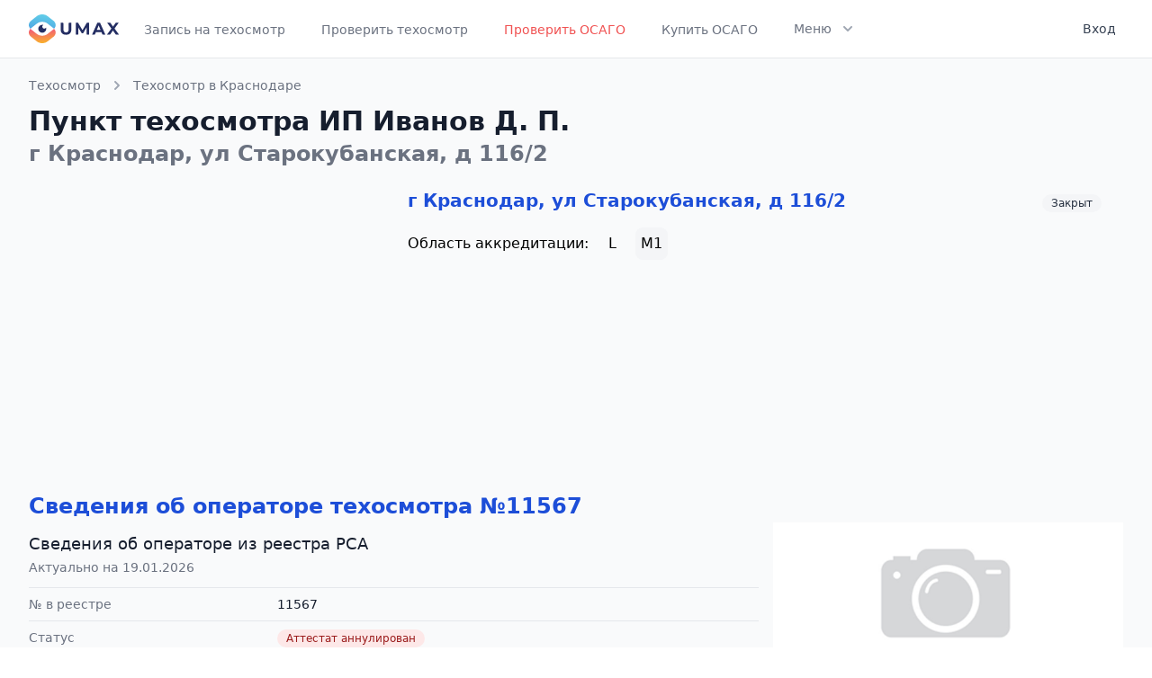

--- FILE ---
content_type: text/html; charset=UTF-8
request_url: https://umax.ru/point/10157
body_size: 6688
content:
<!DOCTYPE html>
<html lang="ru">
<head>
    <meta charset="utf-8">
    <meta name="viewport" content="width=device-width, initial-scale=1">
<title>Пункт техосмотра г Краснодар, ул Старокубанская, д 116/2 (ИП Иванов Д. П., номер в реестре 11567) | Umax</title>
<meta property="og:title" content="Пункт техосмотра г Краснодар, ул Старокубанская, д 116/2 (ИП Иванов Д. П., номер в реестре 11567)">
<meta name="description" content="Пункт техосмотра г Краснодар, ул Старокубанская, д 116/2 (ИП Иванов Д. П., номер в реестре 11567)">
<meta property="og:description" content="Пункт техосмотра г Краснодар, ул Старокубанская, д 116/2 (ИП Иванов Д. П., номер в реестре 11567)">
<meta name="keywords" content="пункт, техосмотр, город, технический осмотр, диагностическая карта, цены">

    <meta name="theme-color" content="#ffffff">
    <link rel="icon" href="/favicon.svg">
    <link rel="mask-icon" href="/favicon.svg" color="#ffffff">
    <link rel="apple-touch-icon" href="/apple-touch-icon.png">
    <link rel="manifest" href="/manifest.json">

    <!-- Fonts -->
    <link href="https://fonts.googleapis.com/css2?family=Nunito:wght@400;600;700&display=swap" rel="stylesheet">

    <!-- Styles -->
    <link rel="stylesheet" href="/css/app.css">
    <link rel="stylesheet" href="https://cdn.jsdelivr.net/npm/@tailwindcss/ui@latest/dist/tailwind-ui.min.css">
    <link rel="stylesheet" href="https://pro.fontawesome.com/releases/v5.10.0/css/all.css" integrity="sha384-AYmEC3Yw5cVb3ZcuHtOA93w35dYTsvhLPVnYs9eStHfGJvOvKxVfELGroGkvsg+p" crossorigin="anonymous"/>

    <script src="https://cdn.jsdelivr.net/gh/alpinejs/alpine@v2.7.0/dist/alpine.min.js" defer></script>
</head>
<body>

<div id="app">
    <div class="min-h-screen bg-white border-b border-gray-200 bg-gray-50">
        <nav x-data="{ open: false }" class="bg-white border-b border-gray-200">
    <div class="max-w-7xl mx-auto px-4 sm:px-6 lg:px-8">
        <div class="flex justify-between h-16">
            <div class="flex">
                <div class="flex-shrink-0 flex items-center">
                    <a href="https://umax.ru">
                        <img class="block lg:hidden h-8 w-auto" src="/img/logo.svg" alt="Umax logo">
                        <img class="hidden lg:block h-8 w-auto" src="/img/logo.svg" alt="Umax logo">
                    </a>
                </div>
                <div class="hidden sm:-my-px sm:ml-6 space-x-8 sm:flex">
                                            
                                                    <a href="https://umax.ru"
                               class="inline-flex items-center px-1 pt-1 border-b-2 border-transparent text-sm font-medium leading-5 text-gray-500 hover:text-gray-700 hover:border-gray-300 focus:outline-none focus:text-gray-700 focus:border-gray-300 transition duration-150 ease-in-out">
                                Запись на техосмотр
                            </a>
                                                                    
                                                    <a href="https://umax.ru/check"
                               class="inline-flex items-center px-1 pt-1 border-b-2 border-transparent text-sm font-medium leading-5 text-gray-500 hover:text-gray-700 hover:border-gray-300 focus:outline-none focus:text-gray-700 focus:border-gray-300 transition duration-150 ease-in-out">
                                Проверить техосмотр
                            </a>
                                                                    
                                                    <a href="https://umax.ru/osago-check"
                               class="inline-flex items-center px-1 pt-1 border-b-2 border-transparent text-sm font-medium leading-5 text-red-500 hover:text-red-700 hover:border-red-300 focus:outline-none focus:text-red-700 focus:border-red-300 transition duration-150 ease-in-out">
                                Проверить ОСАГО
                            </a>
                                                                    
                                                    <a href="https://umax.ru/osago"
                               class="inline-flex items-center px-1 pt-1 border-b-2 border-transparent text-sm font-medium leading-5 text-gray-500 hover:text-gray-700 hover:border-gray-300 focus:outline-none focus:text-gray-700 focus:border-gray-300 transition duration-150 ease-in-out">
                                Купить ОСАГО
                            </a>
                                                                    
                                                                    
                                                                    
                                                                    
                                            
                    <div x-on:click.away="flyoutMenuOpen = false" x-data="{ flyoutMenuOpen: false }"
                         class="inline-flex items-center border-b-2 border-transparent text-sm font-medium leading-5 text-gray-500 hover:text-gray-700 hover:border-gray-300 focus:outline-none focus:text-gray-700 focus:border-gray-300 transition duration-150 ease-in-out">
                        <button x-on:click="flyoutMenuOpen = !flyoutMenuOpen"
                                class="inline-flex items-center px-1 pt-1 border-b-2 border-transparent text-sm font-medium leading-5 focus:outline-none transition duration-150 ease-in-out">
                            <span>Меню</span>
                            <svg x-state:on="Item active" x-state:off="Item inactive"
                                 class="ml-2 h-5 w-5 group-hover:text-gray-500 text-gray-400"
                                 x-bind:class="{ 'text-gray-600': flyoutMenuOpen, 'text-gray-400': !flyoutMenuOpen }"
                                 xmlns="http://www.w3.org/2000/svg" viewBox="0 0 20 20" fill="currentColor"
                                 aria-hidden="true">
                                <path fill-rule="evenodd"
                                      d="M5.293 7.293a1 1 0 011.414 0L10 10.586l3.293-3.293a1 1 0 111.414 1.414l-4 4a1 1 0 01-1.414 0l-4-4a1 1 0 010-1.414z"
                                      clip-rule="evenodd"></path>
                            </svg>
                        </button>

                        <div class="flex items-center justify-center pt-8">
                            <div class="relative">
                                <div x-show="flyoutMenuOpen" x-transition:enter="transition ease-out duration-200"
                                     x-transition:enter-start="opacity-0 translate-y-1"
                                     x-transition:enter-end="opacity-100 translate-y-0"
                                     x-transition:leave="transition ease-in duration-150"
                                     x-transition:leave-start="opacity-100 translate-y-0"
                                     x-transition:leave-end="opacity-0 translate-y-1"
                                     class="absolute z-20 left-1/2 transform -translate-x-1/2 mt-3 px-2 w-screen max-w-xs sm:px-0"
                                     style="display: none;">
                                    <div class="rounded-lg shadow-lg ring-1 ring-black ring-opacity-5 overflow-hidden">
                                        <div class="relative grid gap-6 bg-white px-5 py-6 sm:gap-8 sm:p-8">
                                                                                                                                                                                                                                                                                                                                                                                                                                    <a href="https://umax.ru/osago"
                                                       class="-m-3 p-3 block rounded-md hover:bg-gray-50 transition ease-in-out duration-150">
                                                        <p class="text-base font-medium text-gray-900">
                                                            Купить ОСАГО
                                                        </p>
                                                        
                                                        
                                                        
                                                    </a>
                                                                                                                                                                                                <a href="https://umax.ru/price"
                                                       class="-m-3 p-3 block rounded-md hover:bg-gray-50 transition ease-in-out duration-150">
                                                        <p class="text-base font-medium text-gray-900">
                                                            Стоимость техосмотра
                                                        </p>
                                                        
                                                        
                                                        
                                                    </a>
                                                                                                                                                                                                <a href="https://umax.ru/region"
                                                       class="-m-3 p-3 block rounded-md hover:bg-gray-50 transition ease-in-out duration-150">
                                                        <p class="text-base font-medium text-gray-900">
                                                            Пункты ТО по регионам
                                                        </p>
                                                        
                                                        
                                                        
                                                    </a>
                                                                                                                                                                                                <a href="https://umax.ru/info"
                                                       class="-m-3 p-3 block rounded-md hover:bg-gray-50 transition ease-in-out duration-150">
                                                        <p class="text-base font-medium text-gray-900">
                                                            Информация
                                                        </p>
                                                        
                                                        
                                                        
                                                    </a>
                                                                                                                                                                                                <a href="https://umax.ru/news"
                                                       class="-m-3 p-3 block rounded-md hover:bg-gray-50 transition ease-in-out duration-150">
                                                        <p class="text-base font-medium text-gray-900">
                                                            Новости
                                                        </p>
                                                        
                                                        
                                                        
                                                    </a>
                                                                                                                                    </div>
                                    </div>
                                </div>
                            </div>
                        </div>
                    </div>
                </div>
            </div>
            <div class="hidden sm:ml-6 sm:flex sm:items-center">
                <!-- Profile dropdown -->
                <div x-on:click.away="open = false" class="ml-3 relative" x-data="{ open: false }">
                                            <a href="https://umax.ru/login"
                           class="max-w-xs flex items-center text-sm rounded-full lg:p-2 lg:rounded-md" id="user-menu"
                           aria-label="User menu" aria-haspopup="true">
                            <p class="ml-3 text-cool-gray-700 text-sm leading-5 font-medium lg:block">Вход</p>
                        </a>
                                    </div>
            </div>
            <div class="-mr-2 flex items-center sm:hidden">
                <!-- Mobile menu button -->
                <button x-on:click="open = !open"
                        class="inline-flex items-center justify-center p-2 rounded-md text-gray-400 hover:text-gray-500 hover:bg-gray-100 focus:outline-none focus:bg-gray-100 focus:text-gray-500 transition duration-150 ease-in-out"
                        x-bind:aria-label="open ? 'Close main menu' : 'Main menu'" x-bind:aria-expanded="open"
                        aria-label="Main menu">
                    <svg x-state:on="Menu open" x-state:off="Menu closed"
                         x-bind:class="{ 'hidden': open, 'block': !open }" class="h-6 w-6 block" stroke="currentColor"
                         fill="none" viewBox="0 0 24 24">
                        <path stroke-linecap="round" stroke-linejoin="round" stroke-width="2"
                              d="M4 6h16M4 12h16M4 18h16"></path>
                    </svg>
                    <svg x-state:on="Menu open" x-state:off="Menu closed"
                         x-bind:class="{ 'hidden': !open, 'block': open }" class="h-6 w-6 hidden" stroke="currentColor"
                         fill="none" viewBox="0 0 24 24">
                        <path stroke-linecap="round" stroke-linejoin="round" stroke-width="2"
                              d="M6 18L18 6M6 6l12 12"></path>
                    </svg>
                </button>
            </div>
        </div>
    </div>

    <div x-description="Mobile menu, toggle classes based on menu state." x-show="open" style="display: none;"
         x-state:on="Open" x-state:off="closed" class="sm:hidden block">
        <div class="pt-2 pb-3 space-y-1">

                            <a href="https://umax.ru"
                   class="block pl-3 pr-4 py-2 border-l-4 border-transparent text-base font-medium text-gray-600 hover:text-gray-800 hover:bg-gray-50 hover:border-gray-300 focus:outline-none focus:text-gray-800 focus:bg-gray-50 focus:border-gray-300 transition duration-150 ease-in-out">
                    
                    Запись на техосмотр
                </a>
                            <a href="https://umax.ru/check"
                   class="block pl-3 pr-4 py-2 border-l-4 border-transparent text-base font-medium text-gray-600 hover:text-gray-800 hover:bg-gray-50 hover:border-gray-300 focus:outline-none focus:text-gray-800 focus:bg-gray-50 focus:border-gray-300 transition duration-150 ease-in-out">
                    
                    Проверить техосмотр
                </a>
                            <a href="https://umax.ru/osago-check"
                   class="block pl-3 pr-4 py-2 border-l-4 border-transparent text-base font-medium text-gray-600 hover:text-gray-800 hover:bg-gray-50 hover:border-gray-300 focus:outline-none focus:text-gray-800 focus:bg-gray-50 focus:border-gray-300 transition duration-150 ease-in-out">
                    
                    Проверить ОСАГО
                </a>
                            <a href="https://umax.ru/osago"
                   class="block pl-3 pr-4 py-2 border-l-4 border-transparent text-base font-medium text-gray-600 hover:text-gray-800 hover:bg-gray-50 hover:border-gray-300 focus:outline-none focus:text-gray-800 focus:bg-gray-50 focus:border-gray-300 transition duration-150 ease-in-out">
                    
                    Купить ОСАГО
                </a>
                            <a href="https://umax.ru/price"
                   class="block pl-3 pr-4 py-2 border-l-4 border-transparent text-base font-medium text-gray-600 hover:text-gray-800 hover:bg-gray-50 hover:border-gray-300 focus:outline-none focus:text-gray-800 focus:bg-gray-50 focus:border-gray-300 transition duration-150 ease-in-out">
                    
                    Стоимость техосмотра
                </a>
                            <a href="https://umax.ru/region"
                   class="block pl-3 pr-4 py-2 border-l-4 border-transparent text-base font-medium text-gray-600 hover:text-gray-800 hover:bg-gray-50 hover:border-gray-300 focus:outline-none focus:text-gray-800 focus:bg-gray-50 focus:border-gray-300 transition duration-150 ease-in-out">
                    
                    Пункты ТО по регионам
                </a>
                            <a href="https://umax.ru/info"
                   class="block pl-3 pr-4 py-2 border-l-4 border-transparent text-base font-medium text-gray-600 hover:text-gray-800 hover:bg-gray-50 hover:border-gray-300 focus:outline-none focus:text-gray-800 focus:bg-gray-50 focus:border-gray-300 transition duration-150 ease-in-out">
                    
                    Информация
                </a>
                            <a href="https://umax.ru/news"
                   class="block pl-3 pr-4 py-2 border-l-4 border-transparent text-base font-medium text-gray-600 hover:text-gray-800 hover:bg-gray-50 hover:border-gray-300 focus:outline-none focus:text-gray-800 focus:bg-gray-50 focus:border-gray-300 transition duration-150 ease-in-out">
                    
                    Новости
                </a>
            
        </div>
        <div class="pt-4 pb-3 border-t border-gray-200">
                            <div class="space-y-1" role="menu" aria-orientation="vertical" aria-labelledby="user-menu">
                    <a href="https://umax.ru/login"
                       class="block px-4 py-2 text-base font-medium text-gray-500 hover:text-gray-800 hover:bg-gray-100 focus:outline-none focus:text-gray-800 focus:bg-gray-100 transition duration-150 ease-in-out"
                       role="menuitem">
                        Вход
                    </a>
                </div>
                    </div>
    </div>
</nav>

        <div>
            
    <div class="max-w-7xl mx-auto px-3 mt-5 sm:px-6 lg:px-8 mb-8">
        <header>
                        <div class="mb-3">
                <nav class="sm:hidden">
                    <a href="/" class="flex items-center text-sm leading-5 font-medium text-gray-500 hover:text-gray-700 transition duration-150 ease-in-out">
                        <!-- Heroicon name: chevron-left -->
                        <svg class="flex-shrink-0 -ml-1 mr-1 h-5 w-5 text-gray-400" xmlns="http://www.w3.org/2000/svg" viewBox="0 0 20 20" fill="currentColor">
                            <path fill-rule="evenodd" d="M12.707 5.293a1 1 0 010 1.414L9.414 10l3.293 3.293a1 1 0 01-1.414 1.414l-4-4a1 1 0 010-1.414l4-4a1 1 0 011.414 0z" clip-rule="evenodd" />
                        </svg>
                        Техосмотр
                    </a>
                </nav>
                <nav class="hidden sm:flex items-center text-sm leading-5 font-medium">
                    <a href="/" class="text-gray-500 hover:text-gray-700 transition duration-150 ease-in-out">Техосмотр</a>
                    <!-- Heroicon name: chevron-right -->
                    <svg class="flex-shrink-0 mx-2 h-5 w-5 text-gray-400" xmlns="http://www.w3.org/2000/svg" viewBox="0 0 20 20" fill="currentColor">
                        <path fill-rule="evenodd" d="M7.293 14.707a1 1 0 010-1.414L10.586 10 7.293 6.707a1 1 0 011.414-1.414l4 4a1 1 0 010 1.414l-4 4a1 1 0 01-1.414 0z" clip-rule="evenodd" />
                    </svg>
                    <a href="https://umax.ru/city/382-krasnodar" class="text-gray-500 hover:text-gray-700 transition duration-150 ease-in-out">
                        Техосмотр в Краснодаре
                    </a>
                </nav>
            </div>
            
            <div class="lg:flex lg:items-center lg:justify-between">
                <div class="flex-1 min-w-0">
                    <h1 class="text-2xl font-bold leading-7 text-gray-900 sm:text-3xl sm:leading-9">
                        Пункт техосмотра ИП Иванов Д. П.
                    </h1>
                    <h2 class="text-xl font-bold leading-7 text-gray-500 sm:text-2xl sm:leading-9">
                        г Краснодар, ул Старокубанская, д 116/2
                    </h2>
                </div>
            </div>
        </header>
        <main>
            <div class="flex flex-wrap mt-5">
                <div class="w-full lg:w-1/3 ">
                    <div class="mt-3" style="height: 300px;">
                        <div id="map" style="width: 100%; height: 100%"></div>
                    </div>
                </div>
                <div class="w-full lg:w-2/3 lg:pl-4">
                    <div>
                        <div class="sm:flex">
                            <div class="flex-auto pt-2 sm:pr-6 sm:pt-0">
                                <div class="flex flex-wrap">
                                    <div class="flex-auto text-xl font-semibold">
                                        <h3>
                                            <a class="link" href="https://umax.ru/point/10157">г Краснодар, ул Старокубанская, д 116/2</a>
                                        </h3>
                                    </div>
                                    <div class="text-xl font-semibold text-gray-500">
                                        <span class="inline-flex items-center px-2.5 py-0.5 rounded-full text-xs font-medium leading-4 bg-gray-100 text-gray-800">Закрыт</span>
                                    </div>
                                    <div class="w-full text-sm font-medium text-gray-500 mt-2">
                                        
                                                                                                                                                                                                                                                                                                                                                                                                                                                                                                                                                                                                    </div>
                                </div>
                                <div class="flex items-baseline mt-2 mb-2">
                                    <div class="space-x-2 flex flex-wrap mr-2">Область аккредитации:</div>
                                    <div class="space-x-2 flex flex-wrap">
                                                                                    <div class="w-9 h-9 flex items-center justify-center ">L</div>
                                                                                    <div class="w-9 h-9 flex items-center justify-center  bg-gray-100 rounded-lg ">M1</div>
                                                                            </div>
                                </div>

                                

















                            </div>
                        </div>
                    </div>

                </div>
            </div>

            
            <div class="flex flex-wrap">















                            </div>

            <div class="mt-6">
                <h2 class="text-xl font-bold leading-7 text-gray-700 sm:text-2xl sm:leading-9 sm:truncate">
                    <a class="link" href="https://umax.ru/operator/11567">Сведения об операторе техосмотра №11567</a>
                </h2>

                <div class="flex flex-wrap">
                    <div class="w-full lg:w-2/3">

    <div class="pr-4 pt-3 border-gray-200 sm:pr-6 sm:py-3">
        <div class="flex flex-wrap">
                            <div class="w-full lg:w-1/2 lg:pr-3">
                    <h3 class="text-lg leading-6 font-medium text-gray-900">
                        Сведения об операторе из реестра РСА
                    </h3>
                    <p class="mt-1 max-w-2xl text-sm leading-5 text-gray-500">
                        Актуально на 19.01.2026
                    </p>
                </div>
                <div class="w-full lg:w-1/2 lg:pr-3">
                                    </div>
                    </div>
    </div>
    <div class="pr-4 pb-5 sm:p-0">
        <dl>
                            <div class="mt-3 sm:mt-0 sm:grid sm:grid-cols-3 sm:gap-4 sm:border-t sm:border-gray-200 sm:py-2">
                    <dt class="text-sm leading-5 font-medium text-gray-500">
                        № в реестре
                    </dt>
                    <dd class="mt-1 text-sm leading-5 text-gray-900 sm:mt-0 sm:col-span-2">
                                                    11567
                                            </dd>
                </div>
                            <div class="mt-3 sm:mt-0 sm:grid sm:grid-cols-3 sm:gap-4 sm:border-t sm:border-gray-200 sm:py-2">
                    <dt class="text-sm leading-5 font-medium text-gray-500">
                        Статус
                    </dt>
                    <dd class="mt-1 text-sm leading-5 text-gray-900 sm:mt-0 sm:col-span-2">
                                                    <span class="inline-flex items-center px-2.5 py-0.5 rounded-full text-xs font-medium leading-4 bg-red-100 text-red-800">Аттестат аннулирован</span>
                                            </dd>
                </div>
                            <div class="mt-3 sm:mt-0 sm:grid sm:grid-cols-3 sm:gap-4 sm:border-t sm:border-gray-200 sm:py-2">
                    <dt class="text-sm leading-5 font-medium text-gray-500">
                        Наименование
                    </dt>
                    <dd class="mt-1 text-sm leading-5 text-gray-900 sm:mt-0 sm:col-span-2">
                                                    Индивидуальный предприниматель Иванов Даниил Павлович
                                            </dd>
                </div>
                            <div class="mt-3 sm:mt-0 sm:grid sm:grid-cols-3 sm:gap-4 sm:border-t sm:border-gray-200 sm:py-2">
                    <dt class="text-sm leading-5 font-medium text-gray-500">
                        Директор
                    </dt>
                    <dd class="mt-1 text-sm leading-5 text-gray-900 sm:mt-0 sm:col-span-2">
                                                    Иванов Даниил Павлович
                                            </dd>
                </div>
                            <div class="mt-3 sm:mt-0 sm:grid sm:grid-cols-3 sm:gap-4 sm:border-t sm:border-gray-200 sm:py-2">
                    <dt class="text-sm leading-5 font-medium text-gray-500">
                        ИНН
                    </dt>
                    <dd class="mt-1 text-sm leading-5 text-gray-900 sm:mt-0 sm:col-span-2">
                                                    260505110827
                                            </dd>
                </div>
                            <div class="mt-3 sm:mt-0 sm:grid sm:grid-cols-3 sm:gap-4 sm:border-t sm:border-gray-200 sm:py-2">
                    <dt class="text-sm leading-5 font-medium text-gray-500">
                        ОГРН / ОГРНИП
                    </dt>
                    <dd class="mt-1 text-sm leading-5 text-gray-900 sm:mt-0 sm:col-span-2">
                                                    307264213100022
                                            </dd>
                </div>
                            <div class="mt-3 sm:mt-0 sm:grid sm:grid-cols-3 sm:gap-4 sm:border-t sm:border-gray-200 sm:py-2">
                    <dt class="text-sm leading-5 font-medium text-gray-500">
                        Юридический адрес организации
                    </dt>
                    <dd class="mt-1 text-sm leading-5 text-gray-900 sm:mt-0 sm:col-span-2">
                                                    356420, Ставропольский край, Благодарненский р-н., Благодарный г.
                                            </dd>
                </div>
                    </dl>
    </div>
</div>
<div class="w-full lg:w-1/3 lg:pl-4">
    <p class="text-base leading-7 text-gray-500">
                    <img class="max-w-full" src="https://umax.ru/img/no_scan_certificate.png" alt="Нет скана аттестата">
            </p>
</div>
                </div>
            </div>
        </main>
    </div>

        </div>
    </div>
    <footer class="bg-white">
        <div class="max-w-screen-xl mx-auto py-8 px-4 overflow-hidden space-y-8 sm:px-6 lg:px-8">
            <nav class="-mx-5 -my-2 flex flex-wrap justify-center">
                <div class="px-5 py-2">
                    <a href="https://umax.ru/contacts" class="text-base leading-6 text-gray-500 hover:text-gray-900">
                        Контакты
                    </a>
                </div>
                <div class="px-5 py-2">
                    <a href="https://umax.ru/privacy-policy" target="_blank" class="text-base leading-6 text-gray-500 hover:text-gray-900">
                        Политика конфиденциальности
                    </a>
                </div>
                <div class="px-5 py-2">
                    <a href="https://umax.ru/polzovatelskoe-soglashenie" target="_blank" class="text-base leading-6 text-gray-500 hover:text-gray-900">
                        Пользовательское соглашение
                    </a>
                </div>
                <div class="px-5 py-2">
                    <a href="https://umax.ru/login" class="px-3 py-2 border border-gray-300 text-sm leading-4 font-medium rounded-md text-gray-700 bg-white hover:text-gray-500 focus:outline-none focus:border-blue-300 focus:shadow-outline-blue active:text-gray-800 active:bg-gray-50 transition ease-in-out duration-150">
                        Вход для ПТО
                    </a>
                </div>

                <div class="px-5 py-2">
                    <a href="https://umax.ru/city/510-moskva" class="text-base leading-6 text-gray-500 hover:text-gray-900">
                        Техосмотр в Москве
                    </a>
                </div>
                <div class="px-5 py-2">
                    <a href="https://umax.ru/city/787-sankt-peterburg" class="text-base leading-6 text-gray-500 hover:text-gray-900">
                        Техосмотр в Санкт-Петербурге
                    </a>
                </div>
            </nav>
            <p class="mt-8 text-center text-base leading-6 text-gray-400">
                &copy; 2020 Umax.ru - все для техосмотра. <br>
                <span class="text-sm">
                    Свидетельство о регистрации <a class="link" href="https://umax.ru/docs/trademark_umax.pdf" target="_blank">товарного знака №791693</a> выдано Федеральной службой по интеллектуальной собственности.
                </span>
            </p>
        </div>
    </footer>

    </div>
<script src="/js/app.js"></script>
    <script src="https://api-maps.yandex.ru/2.1/?lang=ru_RU" type="text/javascript"></script>
    <script type="text/javascript">
        ymaps.ready(init);
        var groups = [{"style":"islands#greenIcon","items":[{"center":["45.019388","39.049853"],"name":"ИП Иванов Д. П.","address":"г Краснодар, ул Старокубанская, д 116/2"}]}];

        function init() {

            // Создание экземпляра карты.
            var myMap = new ymaps.Map('map', {
                    center: [45.019388, 39.049853],
                    zoom: 5,
                    controls: ['zoomControl']
                }, {
                    searchControlProvider: 'yandex#search'
                }),
                // Контейнер для меню.
                menu = $('<ul class="menu"/>');

            for (var i = 0, l = groups.length; i < l; i++) {
                createMenuGroup(groups[i]);
            }

            function createMenuGroup (group) {
                // Пункт меню.
                var menuItem = $('<li><a href="#">' + group.name + '</a></li>'),
                    // Коллекция для геообъектов группы.
                    collection = new ymaps.GeoObjectCollection(null, { preset: group.style }),
                    // Контейнер для подменю.
                    submenu = $('<ul class="submenu"/>');

                // Добавляем коллекцию на карту.
                myMap.geoObjects.add(collection);
                // Добавляем подменю.
                menuItem
                    .append(submenu)
                    // Добавляем пункт в меню.
                    .appendTo(menu)
                    // По клику удаляем/добавляем коллекцию на карту и скрываем/отображаем подменю.
                    .find('a')
                    .bind('click', function () {
                        if (collection.getParent()) {
                            myMap.geoObjects.remove(collection);
                            submenu.hide();
                        } else {
                            myMap.geoObjects.add(collection);
                            submenu.show();
                        }
                    });
                for (var j = 0, m = group.items.length; j < m; j++) {
                    createSubMenu(group.items[j], collection, submenu);
                }
            }

            function createSubMenu (item, collection, submenu) {
                // Пункт подменю.
                var submenuItem = $('<li><a href="#">' + item.name + '</a></li>'),
                    // Создаем метку.
                    placemark = new ymaps.Placemark(item.center, { balloonContent:'<a href="#">'+item.name+'</a>'+'<br>'+item.address });

                // Добавляем метку в коллекцию.
                collection.add(placemark);
                // Добавляем пункт в подменю.
                submenuItem
                    .appendTo(submenu)
                    // При клике по пункту подменю открываем/закрываем баллун у метки.
                    .find('a')
                    .bind('click', function () {
                        if (!placemark.balloon.isOpen()) {
                            placemark.balloon.open();
                        } else {
                            placemark.balloon.close();
                        }
                        return false;
                    });
            }

            // Добавляем меню в тэг BODY.
            // menu.appendTo($('body'));
            // Выставляем масштаб карты чтобы были видны все группы.
            myMap.setBounds(myMap.geoObjects.getBounds(), {checkZoomRange: true}).then(function(){ if(myMap.getZoom() > 16) myMap.setZoom(16);});
        }
    </script>

<!-- Yandex.Metrika counter --> <script type="text/javascript" > (function(m,e,t,r,i,k,a){m[i]=m[i]||function(){(m[i].a=m[i].a||[]).push(arguments)}; m[i].l=1*new Date();k=e.createElement(t),a=e.getElementsByTagName(t)[0],k.async=1,k.src=r,a.parentNode.insertBefore(k,a)}) (window, document, "script", "https://mc.yandex.ru/metrika/tag.js", "ym"); ym(70170367, "init", { clickmap:true, trackLinks:true, accurateTrackBounce:true, webvisor:true, params:{'ip': '18.227.10.42'} }); </script> <noscript><div><img src="https://mc.yandex.ru/watch/70170367" style="position:absolute; left:-9999px;" alt="" /></div></noscript> <!-- /Yandex.Metrika counter -->
<script type="text/javascript">!function(){var t=document.createElement("script");t.type="text/javascript",t.async=!0,t.src="https://vk.com/js/api/openapi.js?168",t.onload=function(){VK.Retargeting.Init("VK-RTRG-1188477-hS5wt"),VK.Retargeting.Hit()},document.head.appendChild(t)}();</script><noscript><img src="https://vk.com/rtrg?p=VK-RTRG-1188477-hS5wt" style="position:fixed; left:-999px;" alt=""/></noscript>
<!-- Global site tag (gtag.js) - Google Analytics -->
<script async src="https://www.googletagmanager.com/gtag/js?id=G-09HB8MN476"></script>
<script>
    window.dataLayer = window.dataLayer || [];
    function gtag(){dataLayer.push(arguments);}
    gtag('js', new Date());
    gtag('config', 'G-09HB8MN476');
</script>
</body>
</html>


--- FILE ---
content_type: text/html; charset=utf-8
request_url: https://www.google.com/recaptcha/api2/anchor?ar=1&k=6LfAflImAAAAANeRbYi-QUYklb4WP9JpcOVCTlkV&co=aHR0cHM6Ly91bWF4LnJ1OjQ0Mw..&hl=en&v=PoyoqOPhxBO7pBk68S4YbpHZ&size=invisible&anchor-ms=20000&execute-ms=30000&cb=lkoqx9z63swu
body_size: 48561
content:
<!DOCTYPE HTML><html dir="ltr" lang="en"><head><meta http-equiv="Content-Type" content="text/html; charset=UTF-8">
<meta http-equiv="X-UA-Compatible" content="IE=edge">
<title>reCAPTCHA</title>
<style type="text/css">
/* cyrillic-ext */
@font-face {
  font-family: 'Roboto';
  font-style: normal;
  font-weight: 400;
  font-stretch: 100%;
  src: url(//fonts.gstatic.com/s/roboto/v48/KFO7CnqEu92Fr1ME7kSn66aGLdTylUAMa3GUBHMdazTgWw.woff2) format('woff2');
  unicode-range: U+0460-052F, U+1C80-1C8A, U+20B4, U+2DE0-2DFF, U+A640-A69F, U+FE2E-FE2F;
}
/* cyrillic */
@font-face {
  font-family: 'Roboto';
  font-style: normal;
  font-weight: 400;
  font-stretch: 100%;
  src: url(//fonts.gstatic.com/s/roboto/v48/KFO7CnqEu92Fr1ME7kSn66aGLdTylUAMa3iUBHMdazTgWw.woff2) format('woff2');
  unicode-range: U+0301, U+0400-045F, U+0490-0491, U+04B0-04B1, U+2116;
}
/* greek-ext */
@font-face {
  font-family: 'Roboto';
  font-style: normal;
  font-weight: 400;
  font-stretch: 100%;
  src: url(//fonts.gstatic.com/s/roboto/v48/KFO7CnqEu92Fr1ME7kSn66aGLdTylUAMa3CUBHMdazTgWw.woff2) format('woff2');
  unicode-range: U+1F00-1FFF;
}
/* greek */
@font-face {
  font-family: 'Roboto';
  font-style: normal;
  font-weight: 400;
  font-stretch: 100%;
  src: url(//fonts.gstatic.com/s/roboto/v48/KFO7CnqEu92Fr1ME7kSn66aGLdTylUAMa3-UBHMdazTgWw.woff2) format('woff2');
  unicode-range: U+0370-0377, U+037A-037F, U+0384-038A, U+038C, U+038E-03A1, U+03A3-03FF;
}
/* math */
@font-face {
  font-family: 'Roboto';
  font-style: normal;
  font-weight: 400;
  font-stretch: 100%;
  src: url(//fonts.gstatic.com/s/roboto/v48/KFO7CnqEu92Fr1ME7kSn66aGLdTylUAMawCUBHMdazTgWw.woff2) format('woff2');
  unicode-range: U+0302-0303, U+0305, U+0307-0308, U+0310, U+0312, U+0315, U+031A, U+0326-0327, U+032C, U+032F-0330, U+0332-0333, U+0338, U+033A, U+0346, U+034D, U+0391-03A1, U+03A3-03A9, U+03B1-03C9, U+03D1, U+03D5-03D6, U+03F0-03F1, U+03F4-03F5, U+2016-2017, U+2034-2038, U+203C, U+2040, U+2043, U+2047, U+2050, U+2057, U+205F, U+2070-2071, U+2074-208E, U+2090-209C, U+20D0-20DC, U+20E1, U+20E5-20EF, U+2100-2112, U+2114-2115, U+2117-2121, U+2123-214F, U+2190, U+2192, U+2194-21AE, U+21B0-21E5, U+21F1-21F2, U+21F4-2211, U+2213-2214, U+2216-22FF, U+2308-230B, U+2310, U+2319, U+231C-2321, U+2336-237A, U+237C, U+2395, U+239B-23B7, U+23D0, U+23DC-23E1, U+2474-2475, U+25AF, U+25B3, U+25B7, U+25BD, U+25C1, U+25CA, U+25CC, U+25FB, U+266D-266F, U+27C0-27FF, U+2900-2AFF, U+2B0E-2B11, U+2B30-2B4C, U+2BFE, U+3030, U+FF5B, U+FF5D, U+1D400-1D7FF, U+1EE00-1EEFF;
}
/* symbols */
@font-face {
  font-family: 'Roboto';
  font-style: normal;
  font-weight: 400;
  font-stretch: 100%;
  src: url(//fonts.gstatic.com/s/roboto/v48/KFO7CnqEu92Fr1ME7kSn66aGLdTylUAMaxKUBHMdazTgWw.woff2) format('woff2');
  unicode-range: U+0001-000C, U+000E-001F, U+007F-009F, U+20DD-20E0, U+20E2-20E4, U+2150-218F, U+2190, U+2192, U+2194-2199, U+21AF, U+21E6-21F0, U+21F3, U+2218-2219, U+2299, U+22C4-22C6, U+2300-243F, U+2440-244A, U+2460-24FF, U+25A0-27BF, U+2800-28FF, U+2921-2922, U+2981, U+29BF, U+29EB, U+2B00-2BFF, U+4DC0-4DFF, U+FFF9-FFFB, U+10140-1018E, U+10190-1019C, U+101A0, U+101D0-101FD, U+102E0-102FB, U+10E60-10E7E, U+1D2C0-1D2D3, U+1D2E0-1D37F, U+1F000-1F0FF, U+1F100-1F1AD, U+1F1E6-1F1FF, U+1F30D-1F30F, U+1F315, U+1F31C, U+1F31E, U+1F320-1F32C, U+1F336, U+1F378, U+1F37D, U+1F382, U+1F393-1F39F, U+1F3A7-1F3A8, U+1F3AC-1F3AF, U+1F3C2, U+1F3C4-1F3C6, U+1F3CA-1F3CE, U+1F3D4-1F3E0, U+1F3ED, U+1F3F1-1F3F3, U+1F3F5-1F3F7, U+1F408, U+1F415, U+1F41F, U+1F426, U+1F43F, U+1F441-1F442, U+1F444, U+1F446-1F449, U+1F44C-1F44E, U+1F453, U+1F46A, U+1F47D, U+1F4A3, U+1F4B0, U+1F4B3, U+1F4B9, U+1F4BB, U+1F4BF, U+1F4C8-1F4CB, U+1F4D6, U+1F4DA, U+1F4DF, U+1F4E3-1F4E6, U+1F4EA-1F4ED, U+1F4F7, U+1F4F9-1F4FB, U+1F4FD-1F4FE, U+1F503, U+1F507-1F50B, U+1F50D, U+1F512-1F513, U+1F53E-1F54A, U+1F54F-1F5FA, U+1F610, U+1F650-1F67F, U+1F687, U+1F68D, U+1F691, U+1F694, U+1F698, U+1F6AD, U+1F6B2, U+1F6B9-1F6BA, U+1F6BC, U+1F6C6-1F6CF, U+1F6D3-1F6D7, U+1F6E0-1F6EA, U+1F6F0-1F6F3, U+1F6F7-1F6FC, U+1F700-1F7FF, U+1F800-1F80B, U+1F810-1F847, U+1F850-1F859, U+1F860-1F887, U+1F890-1F8AD, U+1F8B0-1F8BB, U+1F8C0-1F8C1, U+1F900-1F90B, U+1F93B, U+1F946, U+1F984, U+1F996, U+1F9E9, U+1FA00-1FA6F, U+1FA70-1FA7C, U+1FA80-1FA89, U+1FA8F-1FAC6, U+1FACE-1FADC, U+1FADF-1FAE9, U+1FAF0-1FAF8, U+1FB00-1FBFF;
}
/* vietnamese */
@font-face {
  font-family: 'Roboto';
  font-style: normal;
  font-weight: 400;
  font-stretch: 100%;
  src: url(//fonts.gstatic.com/s/roboto/v48/KFO7CnqEu92Fr1ME7kSn66aGLdTylUAMa3OUBHMdazTgWw.woff2) format('woff2');
  unicode-range: U+0102-0103, U+0110-0111, U+0128-0129, U+0168-0169, U+01A0-01A1, U+01AF-01B0, U+0300-0301, U+0303-0304, U+0308-0309, U+0323, U+0329, U+1EA0-1EF9, U+20AB;
}
/* latin-ext */
@font-face {
  font-family: 'Roboto';
  font-style: normal;
  font-weight: 400;
  font-stretch: 100%;
  src: url(//fonts.gstatic.com/s/roboto/v48/KFO7CnqEu92Fr1ME7kSn66aGLdTylUAMa3KUBHMdazTgWw.woff2) format('woff2');
  unicode-range: U+0100-02BA, U+02BD-02C5, U+02C7-02CC, U+02CE-02D7, U+02DD-02FF, U+0304, U+0308, U+0329, U+1D00-1DBF, U+1E00-1E9F, U+1EF2-1EFF, U+2020, U+20A0-20AB, U+20AD-20C0, U+2113, U+2C60-2C7F, U+A720-A7FF;
}
/* latin */
@font-face {
  font-family: 'Roboto';
  font-style: normal;
  font-weight: 400;
  font-stretch: 100%;
  src: url(//fonts.gstatic.com/s/roboto/v48/KFO7CnqEu92Fr1ME7kSn66aGLdTylUAMa3yUBHMdazQ.woff2) format('woff2');
  unicode-range: U+0000-00FF, U+0131, U+0152-0153, U+02BB-02BC, U+02C6, U+02DA, U+02DC, U+0304, U+0308, U+0329, U+2000-206F, U+20AC, U+2122, U+2191, U+2193, U+2212, U+2215, U+FEFF, U+FFFD;
}
/* cyrillic-ext */
@font-face {
  font-family: 'Roboto';
  font-style: normal;
  font-weight: 500;
  font-stretch: 100%;
  src: url(//fonts.gstatic.com/s/roboto/v48/KFO7CnqEu92Fr1ME7kSn66aGLdTylUAMa3GUBHMdazTgWw.woff2) format('woff2');
  unicode-range: U+0460-052F, U+1C80-1C8A, U+20B4, U+2DE0-2DFF, U+A640-A69F, U+FE2E-FE2F;
}
/* cyrillic */
@font-face {
  font-family: 'Roboto';
  font-style: normal;
  font-weight: 500;
  font-stretch: 100%;
  src: url(//fonts.gstatic.com/s/roboto/v48/KFO7CnqEu92Fr1ME7kSn66aGLdTylUAMa3iUBHMdazTgWw.woff2) format('woff2');
  unicode-range: U+0301, U+0400-045F, U+0490-0491, U+04B0-04B1, U+2116;
}
/* greek-ext */
@font-face {
  font-family: 'Roboto';
  font-style: normal;
  font-weight: 500;
  font-stretch: 100%;
  src: url(//fonts.gstatic.com/s/roboto/v48/KFO7CnqEu92Fr1ME7kSn66aGLdTylUAMa3CUBHMdazTgWw.woff2) format('woff2');
  unicode-range: U+1F00-1FFF;
}
/* greek */
@font-face {
  font-family: 'Roboto';
  font-style: normal;
  font-weight: 500;
  font-stretch: 100%;
  src: url(//fonts.gstatic.com/s/roboto/v48/KFO7CnqEu92Fr1ME7kSn66aGLdTylUAMa3-UBHMdazTgWw.woff2) format('woff2');
  unicode-range: U+0370-0377, U+037A-037F, U+0384-038A, U+038C, U+038E-03A1, U+03A3-03FF;
}
/* math */
@font-face {
  font-family: 'Roboto';
  font-style: normal;
  font-weight: 500;
  font-stretch: 100%;
  src: url(//fonts.gstatic.com/s/roboto/v48/KFO7CnqEu92Fr1ME7kSn66aGLdTylUAMawCUBHMdazTgWw.woff2) format('woff2');
  unicode-range: U+0302-0303, U+0305, U+0307-0308, U+0310, U+0312, U+0315, U+031A, U+0326-0327, U+032C, U+032F-0330, U+0332-0333, U+0338, U+033A, U+0346, U+034D, U+0391-03A1, U+03A3-03A9, U+03B1-03C9, U+03D1, U+03D5-03D6, U+03F0-03F1, U+03F4-03F5, U+2016-2017, U+2034-2038, U+203C, U+2040, U+2043, U+2047, U+2050, U+2057, U+205F, U+2070-2071, U+2074-208E, U+2090-209C, U+20D0-20DC, U+20E1, U+20E5-20EF, U+2100-2112, U+2114-2115, U+2117-2121, U+2123-214F, U+2190, U+2192, U+2194-21AE, U+21B0-21E5, U+21F1-21F2, U+21F4-2211, U+2213-2214, U+2216-22FF, U+2308-230B, U+2310, U+2319, U+231C-2321, U+2336-237A, U+237C, U+2395, U+239B-23B7, U+23D0, U+23DC-23E1, U+2474-2475, U+25AF, U+25B3, U+25B7, U+25BD, U+25C1, U+25CA, U+25CC, U+25FB, U+266D-266F, U+27C0-27FF, U+2900-2AFF, U+2B0E-2B11, U+2B30-2B4C, U+2BFE, U+3030, U+FF5B, U+FF5D, U+1D400-1D7FF, U+1EE00-1EEFF;
}
/* symbols */
@font-face {
  font-family: 'Roboto';
  font-style: normal;
  font-weight: 500;
  font-stretch: 100%;
  src: url(//fonts.gstatic.com/s/roboto/v48/KFO7CnqEu92Fr1ME7kSn66aGLdTylUAMaxKUBHMdazTgWw.woff2) format('woff2');
  unicode-range: U+0001-000C, U+000E-001F, U+007F-009F, U+20DD-20E0, U+20E2-20E4, U+2150-218F, U+2190, U+2192, U+2194-2199, U+21AF, U+21E6-21F0, U+21F3, U+2218-2219, U+2299, U+22C4-22C6, U+2300-243F, U+2440-244A, U+2460-24FF, U+25A0-27BF, U+2800-28FF, U+2921-2922, U+2981, U+29BF, U+29EB, U+2B00-2BFF, U+4DC0-4DFF, U+FFF9-FFFB, U+10140-1018E, U+10190-1019C, U+101A0, U+101D0-101FD, U+102E0-102FB, U+10E60-10E7E, U+1D2C0-1D2D3, U+1D2E0-1D37F, U+1F000-1F0FF, U+1F100-1F1AD, U+1F1E6-1F1FF, U+1F30D-1F30F, U+1F315, U+1F31C, U+1F31E, U+1F320-1F32C, U+1F336, U+1F378, U+1F37D, U+1F382, U+1F393-1F39F, U+1F3A7-1F3A8, U+1F3AC-1F3AF, U+1F3C2, U+1F3C4-1F3C6, U+1F3CA-1F3CE, U+1F3D4-1F3E0, U+1F3ED, U+1F3F1-1F3F3, U+1F3F5-1F3F7, U+1F408, U+1F415, U+1F41F, U+1F426, U+1F43F, U+1F441-1F442, U+1F444, U+1F446-1F449, U+1F44C-1F44E, U+1F453, U+1F46A, U+1F47D, U+1F4A3, U+1F4B0, U+1F4B3, U+1F4B9, U+1F4BB, U+1F4BF, U+1F4C8-1F4CB, U+1F4D6, U+1F4DA, U+1F4DF, U+1F4E3-1F4E6, U+1F4EA-1F4ED, U+1F4F7, U+1F4F9-1F4FB, U+1F4FD-1F4FE, U+1F503, U+1F507-1F50B, U+1F50D, U+1F512-1F513, U+1F53E-1F54A, U+1F54F-1F5FA, U+1F610, U+1F650-1F67F, U+1F687, U+1F68D, U+1F691, U+1F694, U+1F698, U+1F6AD, U+1F6B2, U+1F6B9-1F6BA, U+1F6BC, U+1F6C6-1F6CF, U+1F6D3-1F6D7, U+1F6E0-1F6EA, U+1F6F0-1F6F3, U+1F6F7-1F6FC, U+1F700-1F7FF, U+1F800-1F80B, U+1F810-1F847, U+1F850-1F859, U+1F860-1F887, U+1F890-1F8AD, U+1F8B0-1F8BB, U+1F8C0-1F8C1, U+1F900-1F90B, U+1F93B, U+1F946, U+1F984, U+1F996, U+1F9E9, U+1FA00-1FA6F, U+1FA70-1FA7C, U+1FA80-1FA89, U+1FA8F-1FAC6, U+1FACE-1FADC, U+1FADF-1FAE9, U+1FAF0-1FAF8, U+1FB00-1FBFF;
}
/* vietnamese */
@font-face {
  font-family: 'Roboto';
  font-style: normal;
  font-weight: 500;
  font-stretch: 100%;
  src: url(//fonts.gstatic.com/s/roboto/v48/KFO7CnqEu92Fr1ME7kSn66aGLdTylUAMa3OUBHMdazTgWw.woff2) format('woff2');
  unicode-range: U+0102-0103, U+0110-0111, U+0128-0129, U+0168-0169, U+01A0-01A1, U+01AF-01B0, U+0300-0301, U+0303-0304, U+0308-0309, U+0323, U+0329, U+1EA0-1EF9, U+20AB;
}
/* latin-ext */
@font-face {
  font-family: 'Roboto';
  font-style: normal;
  font-weight: 500;
  font-stretch: 100%;
  src: url(//fonts.gstatic.com/s/roboto/v48/KFO7CnqEu92Fr1ME7kSn66aGLdTylUAMa3KUBHMdazTgWw.woff2) format('woff2');
  unicode-range: U+0100-02BA, U+02BD-02C5, U+02C7-02CC, U+02CE-02D7, U+02DD-02FF, U+0304, U+0308, U+0329, U+1D00-1DBF, U+1E00-1E9F, U+1EF2-1EFF, U+2020, U+20A0-20AB, U+20AD-20C0, U+2113, U+2C60-2C7F, U+A720-A7FF;
}
/* latin */
@font-face {
  font-family: 'Roboto';
  font-style: normal;
  font-weight: 500;
  font-stretch: 100%;
  src: url(//fonts.gstatic.com/s/roboto/v48/KFO7CnqEu92Fr1ME7kSn66aGLdTylUAMa3yUBHMdazQ.woff2) format('woff2');
  unicode-range: U+0000-00FF, U+0131, U+0152-0153, U+02BB-02BC, U+02C6, U+02DA, U+02DC, U+0304, U+0308, U+0329, U+2000-206F, U+20AC, U+2122, U+2191, U+2193, U+2212, U+2215, U+FEFF, U+FFFD;
}
/* cyrillic-ext */
@font-face {
  font-family: 'Roboto';
  font-style: normal;
  font-weight: 900;
  font-stretch: 100%;
  src: url(//fonts.gstatic.com/s/roboto/v48/KFO7CnqEu92Fr1ME7kSn66aGLdTylUAMa3GUBHMdazTgWw.woff2) format('woff2');
  unicode-range: U+0460-052F, U+1C80-1C8A, U+20B4, U+2DE0-2DFF, U+A640-A69F, U+FE2E-FE2F;
}
/* cyrillic */
@font-face {
  font-family: 'Roboto';
  font-style: normal;
  font-weight: 900;
  font-stretch: 100%;
  src: url(//fonts.gstatic.com/s/roboto/v48/KFO7CnqEu92Fr1ME7kSn66aGLdTylUAMa3iUBHMdazTgWw.woff2) format('woff2');
  unicode-range: U+0301, U+0400-045F, U+0490-0491, U+04B0-04B1, U+2116;
}
/* greek-ext */
@font-face {
  font-family: 'Roboto';
  font-style: normal;
  font-weight: 900;
  font-stretch: 100%;
  src: url(//fonts.gstatic.com/s/roboto/v48/KFO7CnqEu92Fr1ME7kSn66aGLdTylUAMa3CUBHMdazTgWw.woff2) format('woff2');
  unicode-range: U+1F00-1FFF;
}
/* greek */
@font-face {
  font-family: 'Roboto';
  font-style: normal;
  font-weight: 900;
  font-stretch: 100%;
  src: url(//fonts.gstatic.com/s/roboto/v48/KFO7CnqEu92Fr1ME7kSn66aGLdTylUAMa3-UBHMdazTgWw.woff2) format('woff2');
  unicode-range: U+0370-0377, U+037A-037F, U+0384-038A, U+038C, U+038E-03A1, U+03A3-03FF;
}
/* math */
@font-face {
  font-family: 'Roboto';
  font-style: normal;
  font-weight: 900;
  font-stretch: 100%;
  src: url(//fonts.gstatic.com/s/roboto/v48/KFO7CnqEu92Fr1ME7kSn66aGLdTylUAMawCUBHMdazTgWw.woff2) format('woff2');
  unicode-range: U+0302-0303, U+0305, U+0307-0308, U+0310, U+0312, U+0315, U+031A, U+0326-0327, U+032C, U+032F-0330, U+0332-0333, U+0338, U+033A, U+0346, U+034D, U+0391-03A1, U+03A3-03A9, U+03B1-03C9, U+03D1, U+03D5-03D6, U+03F0-03F1, U+03F4-03F5, U+2016-2017, U+2034-2038, U+203C, U+2040, U+2043, U+2047, U+2050, U+2057, U+205F, U+2070-2071, U+2074-208E, U+2090-209C, U+20D0-20DC, U+20E1, U+20E5-20EF, U+2100-2112, U+2114-2115, U+2117-2121, U+2123-214F, U+2190, U+2192, U+2194-21AE, U+21B0-21E5, U+21F1-21F2, U+21F4-2211, U+2213-2214, U+2216-22FF, U+2308-230B, U+2310, U+2319, U+231C-2321, U+2336-237A, U+237C, U+2395, U+239B-23B7, U+23D0, U+23DC-23E1, U+2474-2475, U+25AF, U+25B3, U+25B7, U+25BD, U+25C1, U+25CA, U+25CC, U+25FB, U+266D-266F, U+27C0-27FF, U+2900-2AFF, U+2B0E-2B11, U+2B30-2B4C, U+2BFE, U+3030, U+FF5B, U+FF5D, U+1D400-1D7FF, U+1EE00-1EEFF;
}
/* symbols */
@font-face {
  font-family: 'Roboto';
  font-style: normal;
  font-weight: 900;
  font-stretch: 100%;
  src: url(//fonts.gstatic.com/s/roboto/v48/KFO7CnqEu92Fr1ME7kSn66aGLdTylUAMaxKUBHMdazTgWw.woff2) format('woff2');
  unicode-range: U+0001-000C, U+000E-001F, U+007F-009F, U+20DD-20E0, U+20E2-20E4, U+2150-218F, U+2190, U+2192, U+2194-2199, U+21AF, U+21E6-21F0, U+21F3, U+2218-2219, U+2299, U+22C4-22C6, U+2300-243F, U+2440-244A, U+2460-24FF, U+25A0-27BF, U+2800-28FF, U+2921-2922, U+2981, U+29BF, U+29EB, U+2B00-2BFF, U+4DC0-4DFF, U+FFF9-FFFB, U+10140-1018E, U+10190-1019C, U+101A0, U+101D0-101FD, U+102E0-102FB, U+10E60-10E7E, U+1D2C0-1D2D3, U+1D2E0-1D37F, U+1F000-1F0FF, U+1F100-1F1AD, U+1F1E6-1F1FF, U+1F30D-1F30F, U+1F315, U+1F31C, U+1F31E, U+1F320-1F32C, U+1F336, U+1F378, U+1F37D, U+1F382, U+1F393-1F39F, U+1F3A7-1F3A8, U+1F3AC-1F3AF, U+1F3C2, U+1F3C4-1F3C6, U+1F3CA-1F3CE, U+1F3D4-1F3E0, U+1F3ED, U+1F3F1-1F3F3, U+1F3F5-1F3F7, U+1F408, U+1F415, U+1F41F, U+1F426, U+1F43F, U+1F441-1F442, U+1F444, U+1F446-1F449, U+1F44C-1F44E, U+1F453, U+1F46A, U+1F47D, U+1F4A3, U+1F4B0, U+1F4B3, U+1F4B9, U+1F4BB, U+1F4BF, U+1F4C8-1F4CB, U+1F4D6, U+1F4DA, U+1F4DF, U+1F4E3-1F4E6, U+1F4EA-1F4ED, U+1F4F7, U+1F4F9-1F4FB, U+1F4FD-1F4FE, U+1F503, U+1F507-1F50B, U+1F50D, U+1F512-1F513, U+1F53E-1F54A, U+1F54F-1F5FA, U+1F610, U+1F650-1F67F, U+1F687, U+1F68D, U+1F691, U+1F694, U+1F698, U+1F6AD, U+1F6B2, U+1F6B9-1F6BA, U+1F6BC, U+1F6C6-1F6CF, U+1F6D3-1F6D7, U+1F6E0-1F6EA, U+1F6F0-1F6F3, U+1F6F7-1F6FC, U+1F700-1F7FF, U+1F800-1F80B, U+1F810-1F847, U+1F850-1F859, U+1F860-1F887, U+1F890-1F8AD, U+1F8B0-1F8BB, U+1F8C0-1F8C1, U+1F900-1F90B, U+1F93B, U+1F946, U+1F984, U+1F996, U+1F9E9, U+1FA00-1FA6F, U+1FA70-1FA7C, U+1FA80-1FA89, U+1FA8F-1FAC6, U+1FACE-1FADC, U+1FADF-1FAE9, U+1FAF0-1FAF8, U+1FB00-1FBFF;
}
/* vietnamese */
@font-face {
  font-family: 'Roboto';
  font-style: normal;
  font-weight: 900;
  font-stretch: 100%;
  src: url(//fonts.gstatic.com/s/roboto/v48/KFO7CnqEu92Fr1ME7kSn66aGLdTylUAMa3OUBHMdazTgWw.woff2) format('woff2');
  unicode-range: U+0102-0103, U+0110-0111, U+0128-0129, U+0168-0169, U+01A0-01A1, U+01AF-01B0, U+0300-0301, U+0303-0304, U+0308-0309, U+0323, U+0329, U+1EA0-1EF9, U+20AB;
}
/* latin-ext */
@font-face {
  font-family: 'Roboto';
  font-style: normal;
  font-weight: 900;
  font-stretch: 100%;
  src: url(//fonts.gstatic.com/s/roboto/v48/KFO7CnqEu92Fr1ME7kSn66aGLdTylUAMa3KUBHMdazTgWw.woff2) format('woff2');
  unicode-range: U+0100-02BA, U+02BD-02C5, U+02C7-02CC, U+02CE-02D7, U+02DD-02FF, U+0304, U+0308, U+0329, U+1D00-1DBF, U+1E00-1E9F, U+1EF2-1EFF, U+2020, U+20A0-20AB, U+20AD-20C0, U+2113, U+2C60-2C7F, U+A720-A7FF;
}
/* latin */
@font-face {
  font-family: 'Roboto';
  font-style: normal;
  font-weight: 900;
  font-stretch: 100%;
  src: url(//fonts.gstatic.com/s/roboto/v48/KFO7CnqEu92Fr1ME7kSn66aGLdTylUAMa3yUBHMdazQ.woff2) format('woff2');
  unicode-range: U+0000-00FF, U+0131, U+0152-0153, U+02BB-02BC, U+02C6, U+02DA, U+02DC, U+0304, U+0308, U+0329, U+2000-206F, U+20AC, U+2122, U+2191, U+2193, U+2212, U+2215, U+FEFF, U+FFFD;
}

</style>
<link rel="stylesheet" type="text/css" href="https://www.gstatic.com/recaptcha/releases/PoyoqOPhxBO7pBk68S4YbpHZ/styles__ltr.css">
<script nonce="tsZSfbmXp4wTHAI8Dizlvw" type="text/javascript">window['__recaptcha_api'] = 'https://www.google.com/recaptcha/api2/';</script>
<script type="text/javascript" src="https://www.gstatic.com/recaptcha/releases/PoyoqOPhxBO7pBk68S4YbpHZ/recaptcha__en.js" nonce="tsZSfbmXp4wTHAI8Dizlvw">
      
    </script></head>
<body><div id="rc-anchor-alert" class="rc-anchor-alert"></div>
<input type="hidden" id="recaptcha-token" value="[base64]">
<script type="text/javascript" nonce="tsZSfbmXp4wTHAI8Dizlvw">
      recaptcha.anchor.Main.init("[\x22ainput\x22,[\x22bgdata\x22,\x22\x22,\[base64]/[base64]/[base64]/KE4oMTI0LHYsdi5HKSxMWihsLHYpKTpOKDEyNCx2LGwpLFYpLHYpLFQpKSxGKDE3MSx2KX0scjc9ZnVuY3Rpb24obCl7cmV0dXJuIGx9LEM9ZnVuY3Rpb24obCxWLHYpe04odixsLFYpLFZbYWtdPTI3OTZ9LG49ZnVuY3Rpb24obCxWKXtWLlg9KChWLlg/[base64]/[base64]/[base64]/[base64]/[base64]/[base64]/[base64]/[base64]/[base64]/[base64]/[base64]\\u003d\x22,\[base64]\\u003d\\u003d\x22,\[base64]/[base64]/wp/Cvi7DpD7Cs8OSeUNCwrQNwpZJTcKsehXCssOOw77CvDvCp0pcw7PDjknDryTCgRVzwrHDr8Oowq8sw6kFV8KIKGrCksKqAMOhwq7DkwkQworDoMKBAQYmRMOhHEwNQMOzZXXDl8Kqw6HDrGtwDwoOw6bCusOZw4RKwrPDnlrCkzh/w7zCqBlQwrgFXCUlTW/Ck8K/w6vClcKuw7IRNjHCpxp6wolhMMKxc8K1wrfCkBQFQyrCi27DhGcJw6kIw5nDqCtycntRBsKKw4pMw61SwrIYw7LDhyDCrTTChsKKwq/DiAI/ZsKYwpHDjxkAfMO7w47DkMK9w6vDokLCgVNUcsO1FcKnMMKhw4fDn8KnHxl4wpjCjMO/[base64]/CiH9nQHrDlSzDvMK2D8KZfxItw5o5cTLCtVBuwo8Kw7nDp8KHGhXCmGfDvMKod8K6bcOuw4gZd8OUDMKHTGfCvwFKKcOhwr/Cs3U6w6PDh8OaTsKmXsK6F1pcw5Qiw5V/[base64]/DhUs3esKjacKrTMKLw5zDnCFMw5QJf0vCgitQw78oODLDsMKZwqzDjMK2wqnDtxVrw5zCucOhKMOsw7xNw7UXD8Kcw75JFsKRw5nDn1TCm8K/w5DCnyFqNMKSwohmIRrDtcK/NWrDqsO9BVFaUT/Ds3jDr29mw6RYccKpecKcw4nDiMK8XFPDusO5w5DDn8KGw6Itw519MsOIwozCsMOEwpvDg3DDp8OeLll6EmvDnMOnw6E7WCRLwpfDolhoGsKpw6wPWMKcf1LCsx/Ckn7DgGEyFirDscObw6MRA8OtTxXCscKlTi5qwr/DpsKAwrDDg33DjXdvw4NsV8KlNMOQbxYWw4XCjzXDhMO9ClHDqWFvwofDpMK8wqA0IcOuVQTCj8K5YXPDqXBbWMOlPsKgwozDhcOBY8KBM8OoKEJ6wprCvsKXwoDCs8KqMSHDvMOaw4FpY8K7w7/DtMK2w7hrSTjDl8KvURU7d1bDmsORw7rDlcKpBBJxb8OpGMOYwoRbwoIHXXzDrsOswqM+wpHClEXDjUbDqcKTYsKaZlkRLMOQwp1/wrTCg23DncO6I8OGBkfCkcKSZsOlwok+dh9FPFx1G8OFIFbDrcOPRcOfwr3DrcO6CMKHwqVKworCqMK/[base64]/DiMK0In8/[base64]/Dn8KuwpXCrW7DsxUGw7rDicKWV8KYwrXDisKJwo1iwpQIdsO2CsKYYMOIwoXCnMOxw7TDh1LCgB3Ds8O7VsKMw77CtMKOacOswr16UzzCgTDDjkB/wozCkCxSwpTDgsOJC8OOV8KdNAHDr07Ci8O/NsKFwo99w7rCrcKUwq7DhVEvBsOqKVvCjVrCiV/CiEjDiWg7woMOGsK/w7zDmMK0wqpkTWXCmmtmG1nDp8OgUMOYWjRFw5koe8OqU8OnwofCksOrLibDl8KHwqPDrixJwpPCisOsMcO6dMOsHTzCqsOUKcO3KBNSw6Ucw6jCjcO7JsKdZcOPwrfDvBXCvw5Zw6DDjCLCqDpgwp/DuwgCw7MJbXsSwqUKw7lMXVnDsUrDpcKBwqjConbDqMK7NcOvM1NvEsKAHsOdwrbDo0HChcOSGsK3MD/CrsKCwoPDrsKSNDjCpMOfUMKtwpNDw7nDt8OiwpbCpcOwET/CjkjDjsKYw5BKw5vCuMK/Em8uCmAVwq7Co1EdIjLCvAZZwoXCq8Ojw5cdA8KOw5liwqR1wqI1cw/CpcKvwohUecOVwowiccKqwo15wojCpCF5J8Kmwq/CicOfw7RFwrHDrzTDu1UjUDwXXXfDpsKBwophWloTw6zDvsKhw4jCqGDDmsOlZGdiwrDDkGpyKcK6wq/CpsO1LsOhWsOaw5nDpwl8R3bDjUbCt8OSwr3DnwXCk8OKOyDCk8KGwo0/WGrCo3LDqgPDsRHCoS8Iw7DDk2FDXwUbVsKdYzY0AC7CsMKcYXlVW8OJPcK4wr0OwrISZsK/[base64]/Dn1vCo8KqasK0acOERMO4w5fClhnDuU3CncK3w6RcwolfOsK7wr/CmQDDnWvDmFXDpxLDpyrCmkLDnSMvbGDDpzwDXSlddcKNXCzDh8O1wrHDocOYwrQSw4Z2w5rCqVTCik1UaMKvGgk2aCPCmcOgLT/CssOXwqnCuTMEBGXCo8OqwqVMbsOcwpUdwpIEH8OGaT0ONsOLw5VqQn56wqg5bcOrwrIHwqlkKcKtdk/Dj8Kdw6sGwpPCrcOLDcKSw7BLR8OQdFnDoF7Ck23CrWNZw44udw9eGB7Chg8wKMOXwrVAw5fCp8KBw6/CuXsbLsKJTcOgRCRKCsOtw7NswqzCqQF9wrEpwq5KwpjChgRMJBtVG8KmwrfDjhzCvsKxwpPCri/CjjnDrlwYwr3DowJYwrHDrDkDScOZG0wIFMOpVcOKKifDt8KxPsOUwpDDssK2Kw8JwohadzFSwqhfwqDCq8O9w4DDkATDpcKsw4xaE8KBVRrDmMKUaWlvw6XClWLClcKfGcKvYnlZPwHDmMOJwp7DmHfCmSPDlsObwr4sKMOwwo/[base64]/Ct2zDi2kCw4rDlsK+FSvCkzsoV8OuIcO7woLDjyw9w7cUw6bDlidONsOSwrfCp8OuwpfDnsKbwrBCPMK2wp42wqrDigJzWUQHUMKGwpbDtsOmwqXCmMODHykEcXlOF8KDwrlgw4R5w7fDtsO2w6LCi0wrw4drwrvCksOPw7LCj8KGLCU/[base64]/Dg8KYw4VIwobDmHA9YgrCknLDt8Kjw4XClMK7GMK/wqBvGMOyw53Cj8OzGArDiU7CqmZ/wr3DpifCmMKPBRNBC03CrcOvX8O4Xj3CnGrCiMOywpxbwp/DtlDDsFZrwrLDq2/CkR7DuMOhaMKCwrbDglE8Jk/DpHk8XcODe8OvY1kmGDrDl2UmRX7CozgIw7pdwpHCg8OydsO/wrDCgcOewpjCnlN2McKGQ3LDuAw/w7DCvcKUSG4LXsKPw6QVw4IoVxfDocKzTMK4UkHCvB3Dk8KYw5lQFlApXH1Aw5wawoxAwpnDn8Knw6nCkF/CmxhPGsKmw7Z5IxzCncK1wq0TOXZgwoAWL8KQKzHDqB9tw4XDpz7CiWkgfDUDHhnDnCYqwo7DpsOpfDQ6G8ODwqwVZcKpw4jDhE8gNFISTcOVWsKpwo3DocO/wooQw5DCmAjDvMKwwqMtw4gtw68DWjDDul43w5zCs0XDgMKue8OhwoclwrvCnsKGQMOcScKiwp1MclDDuDZ2P8KocsOABsKBwphWMinCs8ORSsK/w7vDgcOawrEHPQh5w6XCrMKABMOBwqcsQXbDgBnCn8O5d8OwGk8Nw7/Co8KGw7A8Y8OxwrZHK8OBw4lKKsKEw4ZES8K9RDQuwpFow4DCucKiwojCnMOwccOxwp3Cn3N2w6PClVLCmcKRX8KTcMKewppEBMKtN8K3w70yf8Ohw7/DtMKHWkUiw75tD8OVwqx+w5J9wqnCiy7CnjTChcKJwqTCiMKjwpbChy/CrsK2wqrCucOxT8KnQU40eW5HLgXCl0ImwrjCuELCo8KUSlA9ZsOTTwTDpgLCmGbDtcO4F8KEcTvDkcKxYBzCsMO2DMOqQH/Ch1jDqgLDjQ9IQsK8w69YwrrCgMK7w6vCn0rDu3ZJTwRLJzNBScKlQhhzw4TCq8KOL3hGJsOmIDFkwofDgcKfwqNJw7LCvWXDsn/DhsKrHGLDomwLKjBdKV4bw48qw7HDs3fCmcOrw6zCg3M5w73Ckx4hw5jCqgcZeBzCuGjDkMKjw5sQwp3DrcK8wqbDs8K3w6Z6QXUQIMKXIH0zw47CucOTNMOTL8ONGsKpwrPCmQEJGMOLe8OYwrRKw6/DvSzCtCfCp8KFw4HDgDBuAcKnTEwvE1/CksOfwqBVw5zDj8K8fV/[base64]/[base64]/Dr8OSMirDjsK1wrfCmMKcw57Drg4NcHU/w7FcwpTDvMO5wpRPMMOlwpbDjCNIwo7Cs3XDhzrDn8KLw6c3w7IJfW1SwopDR8KIwrYoSUPCgi/[base64]/CnsK1bD8Kw6lxazXCsFU5wqJeC8KQw5FiI8K/dy/CmX5ewol5w6LCmm8rw50LGsOvbHvCgAPCmHZcBk1RwrNtwpLCuXFnwohtw6FhHwnDtsOKEcOdwr/DjWskelx0GSDCvcO1w7bDi8ODw6FOScOXVEQowrrDjxF+w6HDs8KLCzfDnMKawo4cLH/DtwBZw5xwwp/ClH4vVMOrQmR2w5IgG8KCwokswp9GV8O0KMOswqpbXQnDuHPCuMKSNcKsC8KNLsKxw5TClsOswrwUw5vDr2IBw6jDqC/CrTVWw40QcsKeDDDCkcOFwqfDrcO1Y8KzfcK4LGhsw4ZlwpQJKsOpw63Dt2nCpgxIKcK2DsKHwqnCq8Kyw5nDu8OHwpHCvMOcfMOsZF0jA8KvcVrDjcOowqoWfzICBy/DisKqw6LDpDNcwql1w6gPRR3CgcOxw7HCp8KQwqRxOcKGwq7DokTDusKsOSsMwofDlXIsMcOIw4VPw5QXUcOZRQRFQkhEw5tjwp7Cux0Lw57Cj8K+D2DDtcKFw5rDocOawr3CvsK0wpNzwplZw6LDtXFRwojDnnwEw7DDucK6wrNvw6nCkBg/wprDjmTDnsKgwo0Lw64sRcOsRwduwoPClQ/DvSjDqE/Dug3ClcKRagQFw7Jbw6vCvzfCrMO6w5QKwp9LIcO+wp3Dj8K9wpDCrzp0worDqsOtMTkbwobCkzlScUJ2w5jCjBM0EGzCkS3CnG3DncOTwqfDlDTDqVbDuMKhCWF7wpDDosKiwqvDmcOeM8KewqMZbiDDvx0+woPDs38zSMKNa8KcUyXCncOVPcOhfMKjwoJOw7TCuF/CisKjCcK8ecOpw7p5N8OcwrMAwqjDhcOJLnUMLMO9w45ZGsO+RibDm8Kgwq9PbMOKw6TCtBDCtx5iwrYuwqVTaMKGbsKoMQjDl3Q9bMKEwrnDiMKdw6HDnMOfw5nDnxLCrGPCmMKOwrvCg8Kxw5zCnCnCh8KmFsKPcSTDl8Oswo/DhMOHw63Co8OGwpghVsK4wpxRdg4Pwoohwr0NEcKsw5XDtE/[base64]/[base64]/w5pnFMOdTcKdfsKkwqTDk8KFKcOowpLCi8Kmw6caw7caw7o+XMKifBtHwqPDj8KMwo7Dg8Oewr3Dk1jCj1LDmMOgwpFIw4nCkcKwaMKGwqt+F8O/w7rCpAESH8K+w6AOw5scwqHDkcKKwo1DD8KKfsK5woPDlwrDkEfDl38uQQR/[base64]/[base64]/CrWjDj8K1w6oJXMK8wqRpecOldMKdw7hUw5vDpsK2BwzCmMKGwq7DtcKHw6/[base64]/w7/[base64]/DjcOYwpoUbRHDi8Kmw5vCmcOwEn3DucOhwpPDvsKeAw/CvkEcwo8MGcKcworCghJdw4B+BcOcf1JgYGl8wqzDsFkjF8OJTcOALWIvDlRhF8Kbw4zCvMKJLMKtKxpDOVPCmjguXjvCgsKNwq/[base64]/CmcKYw44Ew4LCi8KZwoxrWcKSOsO3K8OLwq/CmXnCkcOKdxvDmU3CknxNwofCusKGJsOVwq4zwqkaPGASwrAHLcK0w481GW8owrkAw6PDl0rCs8KtC24yw6DCrBJGNsOuwofDnsKFwrrCuW3DoMKCcTFFwrHDi3V8MsO8woNBwpbCjcO0w4hKw7JFw4HChHFLUBXClsOJDhAXw4bCpMKoASd+wq/DrEnCjgBfCxHCqFEzOBfCgXHCrRFrNj3CvcOZw7TCkjTCp3QPGMOgw4IHEMOWwq8Nw4fCuMO8bhV7woLCsFnCjAjClzfCoh0VEsOLFMO1wqY/w6vDjAsqwqzChcKmw6PCmh3CiDdIGjTClsOjw7gHNlhuCsKbw4jCujnDkAxCUz/DnsK+w4LCosOTSsO8w5PCsRhww64daScNKHvDkcK1YMKCw6RDw6XCiwjDrHXDqUZ1bMKFRyglZkNMV8K2A8OHw73CjQ3Cv8KOw7NhwonDvSTDiMOdUsOvB8OoCkNZbEAtw7s7QlTCt8KXcEk2w5TDgVdtYsOxVGHDhk/DqkQLAsOMPArDtsKZwoLCgFVNwpXDjSxXM8ORBnYPekbCi8KCwrpAfQnDnsOUw6/[base64]/[base64]/ChMOFDsOPTRTCrHdowoJ0FGbCicObw5tiVT5vCsOJw5A9dsKFfcKewrE1w4NDS2TDnVRzw5/CjsKNIj06wrwow7IoQsKGw67CsWTDicOZWcO3woXCrABZLwLDr8K5wp/Cj1TDuGEQw6xNHE/CjsOewpA9WsOBLcK3G0ZMw43DgGM5w6JAUFzDv8OlWUdkwrVNw4bCm8OVw6YMwrPDqMOqZMKkwoIiMQJ+OT1aYsOzbcOtwogwwpcBwrNgdcOqfgJzBH86w63DqxDDkMOBFSkkensJw7/[base64]/wqjChcK/Cz/DlBrCi8O0w4fDj0BIHsKBw4HDvhtIM3rDrzYgw4Q6V8OTw5kXAWnDvcKoDxkkw7pSUcO/w67Cl8K/LcK4bcK+w53CpsO9UzdOw6sEaMKpN8OWwpTDmyvClcOYwoPDqzkWfMOTBDvCoR0Pw4Bqd3lUwrvCuExEw7DCuMO0w50wXsKPw7vDj8KjR8OmwprDkMO7wofCgi/Cv2dKRlHDv8KkDmZtwr/[base64]/DtzVdwo7Dt8Kzw7xecBDDvwzCgMOPw549w6XDhsKdwpbDh03CoMOTwpvDo8Ouw6pIKDXCg0rDi1ouK0TDnGIlw648w4jCt2PCrUHCv8KSw57CoT4Ew4zCv8K8wrckQcK3wpFCK2jDvGE/T8K/w5snw4bCtsOcworDpcOAJgXDmcKfwp3Cs1HDhMKOOsOBw6jCrMKEwrvCg0gfMcKuQlpMw4xmwoZew5U2w5l6w5XDuxpRCMO4wqlqw6ldJUw0wp/[base64]/Cp1YDYn/[base64]/CjsKbwqIAwoQaL8KEOmFfD8KHwqQOOMOAS8O/wofCmMOpw7TDpCBIOcK/YMK/X0TCnGVMwrRXwrMZBMOfwqPChBjCikxpR8KHWsK+wq43H2xbLCkwT8K0wpDClDvDtsKLwp3CjAIuCw0JZThzwqINw6jCh1lzwonDvQrDuRbDvMOLPsKnH8Kiw75vWw7Dv8KuJ2bDlsOxwqfDsi3Dvn0Jwq/CoyEbwpnDpD/DscOJw45jwpfDhcOHw4NywpwAwoVew6IoEcKYIcO0Gn/DncKWMkYOUcK+w6YAwrDDkE/CrkMrw73CuMKqw6VFD8O9ImTDvsOwO8OyRirCjHDDocKRW3tvWTDDg8O5bXfCsMOiwqTDtCzCtTrDpMK9wr5+MiAMD8OlclFYw7ofw7J3XMOMw75eTEHDk8ODw6HDjsKceMOowr5MXSHCtl/ChMKpG8OZw5TDpsKKwp7CkMOhwrPCuUxqwpcCfmfDhxpQclLDkTnCtsO4w4TDq14kwrZ0w5sJwpsTFsKmScOfQijDiMK1w6tIIhZnTsOgAz8nQcKwwoZsaMOseMO+dsKhVwnDoD0vG8KqwrRMwp/[base64]/Do8OTwoFzIcKAXW5PHMOeXMOfwqEJDH8EUcOWXC7DsTrChsKIw6nDiMO5ZsONw4gKw7XDmMKZFC3Cn8KSdcOreBpLE8OdWG/CsTYYw7nDrwTCjmbCkAHDrDzDrGoXwqPDhDbDv8O4NxMnM8KZwrZlw7wvw6vClQE3w5s4NcKHfRTCrsOAE8OvG0HCqTfCuC4kNmoGPMOhacO3w44hw5B+R8Olwp/DjUwAJU/DnMK5woFCfMOsGTrDmsOrwpzCicKmwqhfwoFTQX4DJlvCl0bCkkLDlFHCqsKlYsObfcO5Cm/Do8OVTDrDolF2Tn/Dp8KIPMOYwqULdH0DVMOSU8K3w7cyUMKPwqLDgkQoQSTCkDUIwrE4wrDDkHPCsxEXw6FRw5TDim7Cr8KQWcKcwq/CiCpVwpDDsVN4ZMKjd2I3w5JJwp4qw7pZw7VHUMOrd8ORfsKVRsO0KsKDw7LDlGjDo0/[base64]/[base64]/VS7Du8KKKC7CqcKrw4TCg8OuwowUZcKFwqgtY1vCuyrDv0/CncKWW8KiJMOvR2ZhwqLDvi17wqLCqA5vAcOlw6kyAmEhwofDlMK5GMK1NU0Ff27DkcOsw5dgw5vDgWjCjATCgi7DkVlawq/DhsO0w64PAcOuw67CicKCw4c1XMKzw5fCmMK6ScKRVMOjw7obFSRBwpzCkUjDi8KyZMOfw4Uvwo1QGcObc8OBwrIOw7MrU1HDrRNsw6nCqQ8NwqZcACHDlcOIw4HDp0TCoDU2UMOkb3/CosKEwqXDs8Klwp/CtgAHYsKqwpEMYwXCisOtwoMHLTYkw4nCicKmOsKSw4JGSCvCrsKywosQw4ZvYsKkw7PDr8OYwr/DgcODQiTDvWR8O1HClFdhYQwxRcONw7UVa8KEWcKlasKTw6coUsOGwqh0NsOHU8KdXnAaw6HCl8KsRsO9WB8PYMOvOsOuwoLChGQMDAgxw4lgwq3DksKhw68PUcO0HsKCwrE8wprCtMKPwpIlR8KKI8OFOi/[base64]/Dv8KZTAZbwqbCqsOjwp3DgMKtwoFVwo/Dn8O9wrwNw6PCgMOFwrnDucOPShdBZw7Dg8KwP8KkYCLDil0qcnPCnwV0w7/CkDXCg8Omw5g/wqo1S1xoW8K5wo03CWJ8wpLCigg/w7jDhcOfWBFTwoJiw5jDicOXBcOHw7DDmnxZw47DnsO7F3jCjMKywrTCux8pHnxkw7ZyCMK1dC/[base64]/w4zCosOzwofDu0zCiMO9w6DCo3/CnAXCoQXDr8OfUWLCnAbCoMOMwpvCgsK2EsK3QcKvIsO2M8OWw6rCrcO4woXClkAIahwnVG1DesKcH8K+w5/DhcOOwqlswobDsmoxG8KQQC1NPsOgUVcVw6s4wrQHEMOIecKxJMKRdsOjO8KPw4wFUmzDs8Oyw58pZMKnwq9Pw4jCj1HCisOKw5DCscKpw5HCgcONw7oSwrJ4c8OywrFhXT/[base64]/Dh3ogw5Bfw4vCi8KGG8Krw4vDt05fwpTCpcKuw4NNW2jCgsO6c8Orw7XChHvDrB8RwrQEwposw6lxDTvCglYKwrjCi8OSM8KcJTPCrcKqwqhqw4HDoW4YwqknNCDCgV/CpihswrEXwoNEw6VSM3TCqcK2w74PTRx/W08efH5kaMOMZh0Nw4Vyw5TCpMO9wrpfIXcYw4E6OCxbwpvDv8O0BXrClFtYDMKgRV5WYsKBw7rDnMOmwqklKcKEaHIsHcKYVsOKwp0gesKHR3/[base64]/DnVDChMKLXTbCv8Oqw53DqcKtNxcAE1AGw6lvwrJFwpFQwrpbV2jCpG3CjSbCoGBwXsKRM3s1w4t7w4DDizrCh8KrwoxucMOkfC7DrETCkMKiVQ/CsGHChEYCacO0BUwMQA/Ds8Obw4JMw7IqfcO0wpnCuj/[base64]/wqnDhxVpZSRDwqXDhwtya24eJnkbWMOLwrDCpQ5UwoTDjyhZwoFYVcKLFcO7wrfCnsOiWRrCv8KcD1opwpzDl8OKACQaw4ImTsO3wpDDkcOuwrk7w4wlw4/ChsKkJ8OpJUcuM8OkwqYGwq7CucK/X8OJwr/DsH/Dm8K0UsKOZMKWw5ZRw7HDpTgnw4zDvcOqw73Dl17DrMOFbMK3REltIS87fBtLw6ddUcKqBMOKw6DCp8KQw63DhCHDgMOoFi7CjlLCosOewrhFESMKwoUnwoN8w6DDosOyw77DlsOKTsOADmhFw6E/wrtJwrQLw7LDjMO5TDrCjsKhWD/Cp2vDpSjDpcO/woXDo8OjTcKIFMODwoFmbMKXesKTwpAdRHvCsG/CgMOCw7vDvHQkYcKnw6YQblMzQWAfw5PCqgvCvT0wbVHDg3/CkcKmw6rDmsOGw7nCjGdywqbDhV7DocK6w6PDjmJLw5dwNsOaw6LDlkc2wrHDrMKKw5Zdwp7Drk7DmnjDmkjCkMOvwq/DpTrDisKkY8OyYCPDosOKXMKxCk9RdcKif8OhwonDpsOzScOfwqXCkMKYAsOuw4V1wpHDtMOJw5E7NVrCscOQw7NyfsKZRVbDv8ObHCbCt1AwTcO8RW/DiTNLN8OQBMK7ZcKTUDA3QwlFwrrDiwVfwqk9BMK6w67Cg8O/wqhZw6pmw5rCscODD8Kew7JrWV/Dg8K1MMKFwowowpQLw5PDjMOBwq8uwrnDr8K1w6Jpw6zDh8K/wpfCi8Klw7NsLUXDn8OfCsOgwrHDunFDwpfDoF1Ww7EYw74+LsK7w68Qw6pJw7DClzBmwojCgMOZXHjCixE6MCVXw5VQM8O9QgoYw5oYw4fDscOFA8OYWcOZRQPDm8KSRSvCvMK8Amg8BcOYw7XDqTjDq0UhNcKhYknDhcKgV2I0WMOmwp7DnMOHH1ZrwqrDpR/Cm8K5wp3CicOcw7wMwqrCnjJ0w7F1wqBLw595VgzCqcKFwosbwpNeB2Miw75HN8Okw4fDuT9AJcOrdsKRcsKawrvDlcOrLcK7McKFw6TCjg/DlQLCkRHCs8KKwqPChsKdElXDqkFOIsOEw6/[base64]/DusOhwpZZw4cBw6DCuAwya8KzKy1PbF7Cg8O3BAImwpDDoMKvFMOow6HChhoQCcK2TsKJw5PCjGgQdG3CiRhlUsKmDcKaw6NPAzDDl8OkGgVMRUJZZiRbPsOAE0XDlR/DmkIlwpjDuXpUw6Rcw6fCqGPDl21bLH/DhMOSWHrDrVk7w5vDvRLClMOZdsKfDgBnw5zDt2DCmkFwwpfCoMOfKMOiBsOnw5HDo8O/UhdHOmjCs8OyFR/DscKRC8KuVsKRQQ3Cml13wq7DuzzCk3bDlxY6wqXDo8K0wpfDhEBbEMOyw7x4NDMCwoZkw58qGcOKw5Apwo8TH3Biw45YZcKHw7vDk8Odw7QMHsOVw7bDlMOowowiDBnCksO4e8OESmzDiQdWw7TDrC/CnVV5wrDCocOFE8KfCH7CosO2wrdBKsOtw77CliYawo5HGMOvd8K2w5vCn8OYbsKnw4pQEMOnDMOHFnRDwobDvynDlTrDqBfCtH3CqXx4f3BdU012w7nDm8OQwrddS8K/ZMKpw7fDnHzCpsKKwqMyFMKJfV8jw7ojw4AdJsOzJXE5w64vHMOpSMO/SzrCjHsjasK1cH3Dsi4ZF8O6WcODwqhgLMKhXMOcZsOrw6kTdFdNeTXCshfCqzvCqiBSDF/Dr8KJwrfDpsOBOD7CkgXCvsOGw5nDqyzDn8O1w5FaegbCgwlqL1rCn8KLa2xpw7DCs8KqSmEzR8KJbDLDmcK2fjjDr8KnwqImCUlbTcOUE8OJTydTMgXDlnrCmwwow6nDtsOQwrN2XSfClXYEScKcw6LCm2/CknDCrsOaacKKwpxCLcKDEy9ww4xXXcODNTw5wpbDs1xtZn4EwqzDuVR5w58Lw7NaJ34ieMO8w6NBw7wxY8K1w5pCE8KTH8OgPibDnsKBfxEIwr3Ci8OOfxwZORnDn8OWw5l/IzM9w7IwwqbDk8KhaMOOw7Y7w5HDqWDDiMKqw4DDmsO/W8O0ZsOWw6rDv8KOUsKQa8Kuwq/[base64]/CihHCk8O0woDDnMOWwoEmw6/DrcKyMipMw6fDnMKuw7QcDMOwdwNAw6ErMDfDiMOQwpYAb8OOd3pZw4PCkil6ZW1hJcOAwrrDoQRLw60pTsKWIcO/w4zCnU3ClHLCmcOgUcOzFDnCpcK/worCpUsKwotQw6UXFcKpwp0OcRbCohc9VSZVd8KGwrrDtRtBemE8w7PCgMKPVcOlwqDDok7DrFrDu8OCwolddDF5wrAgBMKja8O8w5vDqEQUdMKywptBdMOnwq/[base64]/CocOxw6BvPyjDpmxBw5dTfAjCgzzCusOgBVZhcMKaOcKdworDiUFiw5fCtB3DlDnDq8KEwqgtd2TClcK1TRBvwqE2wqwpw7jCrcKEUlo+wrjCosKpw50cV3TChsOKw4vClWpGw6fDr8KYGjRuU8OlO8Ozw6XDjjHCjMOww4PCscORNsO/X8O/[base64]/wpfCp8KAw6hIFwnDocKEEwhjdMOnR8KyCz3Cl1LDlcKKw5ILakbDhQA9w5UWTcKwU0l/w6bCpMORE8O0w6fCkxYEAsKCbSoDacKTAWPCm8KlNFHCj8Kgw7ZzYMOGwrPDvcKzAVExTwHDhX8RbcK/[base64]/CjCttYMOzw6rDkhnDsMOeGSjCnHIxwp3DqMOlwqdfwr4eUcOpwqPDgMORBzxVVg/[base64]/wqTDkcOPBnppRC7DjlkkwojCvywnP8OgFcKyw5jDnsO/[base64]/Cni7CksODGsO4X8KtwpjDkV/DrQlDw4/DgMORw5ojwoptw6jCpMOibwTDoFhTERXChTTChFDCgxdNLT7Cm8ODMyhQw5fCt2nDn8KKWcK+HHZWdsOAQ8K2w57CsGjCkMKZF8O3w5jChsKOw45AP1jCrcO3w6xRw4XDpMO0EcKcaMOOwpLDjMO5wrY3ZsKwfsKbUMOnw7gdw5ggX0Z9B0nCiMK/[base64]/[base64]/csOMa8KsOG94w7DDi8K2wptUAHHClRfCpEnDo39EDBrDsgPDlsOjH8OBwqtjfDcTw4QfBynCkgtufzweHUQ1XwsNwqB0w4hywopaB8K4KsOfdVzCohFVMjPClMO3wpPDs8Owwp98esOSNFrCvVfCmFRfwqZ1RcO+cnVxw7oswp/DssOUwqp/W2oYw7wYQ1bDk8KRRR8kektNb0xvYy5xwplewovCsUwRw6gVwoU4wqoAw54/w4Yhw6USw7bDr07CsRxXwrDDqlJXEzIxcF8FwrZNLmUmdXXDn8O8wrzDv0TDvT/DljTDlSQ+M0Qoc8ORwpnDrw1/ZMOVw7UFwo/[base64]/w7xXBMKQwp9/wp0hckrCnsK2w7guwrjDtz/CtXdyPVjDpsO5dzkswoY/wqh6cgnDhx3DucOJw6ciw6/DsWc9w7N2w5xDOCfCsMKFwphZwogXwpVcw6BPw5F5wpAabhgCwoDCoQvDtMKCwpbDkBchAsKbw5PDhMKvFEsXECrCucKeZRrDuMOEbMOWwobCtBs8L8OjwrwrKsK+w54bYcOXDsOfc0d3wqfDocO+wq/[base64]/DqMKjZcKXNcOEI8ODbsK4RcKEw5PCjMO0ScKYfU1dwpXCrMKcFsKGb8OAbG7DhgTCucO5wrTDj8K3OSJkw4HDscOZwpdqw5bChsOTwoHDpsKBLnXDplLCsCnDmwHCtMKGADPDiW09A8OBw7pIbsOcRMOEw4VCw5/Di1jDjC44w6jCh8ORw4sVeMK9OSwFIsOCAQHDrxfDqMOnQmUob8KFYBkOwrBDejLDll8JO0bCvsOOwo9eSmLCg2zCrGTDnwUVw4FEw5/DqsKiwobCv8Kuw7/[base64]/aBfCqMOqRhAcbHkiwqM0b8OSwo3Cn8Oew5g9X8O9HnQ9wr/Cugh9X8KkwqrCoHcoRDF/w4XDgcOdKcK2w6rCkiJANsKjbkPDq2rCmkEhw6kqF8OLUsOtw4XCvTjDjmdHEsOqwo1sb8O8w4PCpMKTwqM7E0glwrXCg8O0TR9wdh/CjikPdMOlesKDI39cw5fDoA/[base64]/CjgfDrE/DvMOaw7rDmxzDrGsQw7s5I8O2WMO9w73CpB7DpgbCvj/DlBEuWGEIwrs2wrvCnVYgGsK0CsOVw5UQdRNIw60+eiTCmDbDgcKHwr/CkcOJwqoIwolnw5pLeMO6wqk1wp7Dk8KDw54mw5jCusKCUMOAcMOiIsOTNTZ5wrU1w6dfH8OSwos8dl7DmMK1EsK7Sy/[base64]/PMKGwoTDiRkeB3J/aGknw4rDuMKrw6cwasOJCBAVaj1NYcKvAXdDDx18VihRwottS8Orw4lzwqHCpcOPw79MR3EWM8Kow7Ymwq/DqcOzGcOPWMO6w4zDlsKGIEtcwrjCuMKQPcKjaMK/wpHCqcOKw5hkcHUiLsO1Wg0sOFs0w4bCusKeXnBERFVYJ8KfwrJPw4xiw4Aow7whw7TCsXY0BcO7w5UNQcOPwo7DhhMFw57Dh2/CusOdQmzCicOHRxwPw6hXw7Nyw5VEQcKQScOHJhvChcORFsK2fXADYMOHwoMbw6UKCMOMZng3wrTDlUISAcO3DlHDlwjDjsKFw7DCj1cdesOfMcKgPS/DrcOONirCncODSjrCrcKsb1/DpMK6eC3CiAHDuQTChxvCjirDkhlywqPDrcO/[base64]/w418w7ITYWl4WCfCg1LDk2bDh8OhWsKJLShOw5hyOMOxWw9dw5jDj8KxakrCo8KoN3hHY8K8TsOoHxLCsVk5wpt2EC3ClFkoTnvCgsKpHMOdw7LDrVQrw5M7w58OwrnDnjMawqTCrsOLw7hbwoTCvcODw6kNSsKfwoDCvDpEasKaMsK4GVwZw6x/bD7Dh8KgYcKQw6ENUsKNQmHDkE/CqMKIwrLCn8Klw6dyI8K3csKIwq/DscK6w5VBw53CojDCgMK/[base64]/woRMFCPDvMKUwq4BOcOBSMKnw4A/ZcOKKBUSeGjDl8KIXcOQIsO4NRZ8aMOgNsK/Y0piKj7DqsOuwoddQcOJcA0VE0xzw4nChcOWeXzDtTjDsxHDvyTCgcKuwokyMsO3wpjCiRbCgMO3QSDCo1UGfDRMRMKOecK8RhTDui9Ww5kpJwzDp8KIw7nCj8OaITkYw7vDvlQIbyTCvMKew6vCn8KZw4bDpMKpwqLDrMOVw4sNT2fClsOKPXMCVsK/w5Y7wr7DgMOTw5TCuGrCkcKTw6/CtcKJwrNdQcKlECzDs8KhdcOxc8Kcw4/CohJDwo0MwrghWMKHKzTDoMKQw77CnF/DoMOfwrLCtcO2Qzozw4nDuMK/wqvDlW1xw6VfW8Kkw4sBBMOTwrFfwrl1WVMeU27DjRh7WEVQw4FRwrbDpMKAwobDmQdtw4lXwoY/[base64]/DkMK+w6TDo8OkeHzClcOVPXnDl8KABl/DlQdHwp7CgGI4wqnDlTReHRfDicOYMHILQy5ywrfDiGVRTg5swoULHMOfwq4Hd8K1wpkQw6s3WcOZwq7Di2UXwrvDl2zDgMOIU3rDvMKbJ8OGBcK7wqjDhsKtIF9Xw4TDgA9dI8KlwohXZCHDhTE/[base64]/DnMKyw4TDsi7Cv8OMw40Ow4fCmFrDv8OmJVh8w4vDrinDo8KrJ8K9TMODDD/Cq3x+cMKcVMOqBRHCoMKfw5BpAiLCqkQzQcKkw6/DgMOGKcOmJMOpKMKxw6XCkRHDvxTDpMKXdsK8wpV+wrbDtytLY2TDsBPCunBRaVV/wqLDg13CuMOHPDjCncKjPcK3D8KANEfDlsKGwrbDjsOzBjfCi2zCrTEUw4XCgcKsw5zCnMK3wrlyQ1vCrsKywqp4DsONw6DCkRfDi8OOwqHDolhdWMOQwrQdAcKQwo7CqHItFk7DtnE/[base64]/DhcOpL2bDqXscw5xgw7HCoMOnQ2rDn8OYLVDDtsKZw6HCqMOvw7XDrsKLcMKXdV/Ds8KSUsK7woIzGzrCiMOzw4goeMKOwpnChgMIQMOCdcK+wr3DsMK0EC/CjcKzIcK/w6PDvhPChT/Dn8KKEBw+woLDtMKVSC0Pw51FwoQjHMOmw7BQPsKhwr7DthPCqV48OcKqw4vCtmVrwrjCpS1Dw6hTw6IYw7UjNH7Dqx/CuWLDtMOMecOVFcK7w6fCu8O+wr84wqvDo8KiMMO9w7wCw59eRGgmfSFnwpfCj8KEXx/Ds8KECsKmN8KdWELCm8OMw4HCtFArKBDCkcOQAsKPwok1HwDDq3s8wpnDoRHDsVrDiMOREsOsbgHChjbCtQLClsOkw5TCkMKUwrDDumNswpTCtMKaPcKYw4hWQcKwLMK0w7tBIcK/wrtCX8Kow7PDghUvfCjCmcOpbRVlw6NMwoDCnMK/JMK3wrdXw7DDjcOZCHwnU8KZGsOtwqTCt1nChsKNw6rCu8OROcOWwprChMKBFTDCk8OgBcOVwpIMCRJZJcORw4thNMOxwpHCiQ/DicKXZAnDmmrCvsKkD8K7w6PDj8Ktw5MVw4Qlw6o3w7Y0w4bCmFt+wqzCmcOHYTgMw7gCw55Dw40BwpAaI8KMw6XCpCRlRcK/OMKOwpLDlMORaVDCulnCl8KZE8KFJEjCmcK/wpDDtcOuUHbDrnEPwro1w4bCi1pQwrc1RAfCi8ObA8OVw5jCjjsuwoN9BzvClArCuAkjHsOQNTjDvGnDi2/[base64]/Di8KbOwByw7stwo7DuMK1w73Ch8OYwrh5wpnDtMKCd3DCviXCt2hlDcORd8OBPUwiMBTDuwM3w7UZwrfDuVUMwrBsw41sPU7DtsKjwpXChMO+QcOPTMONUgTCs3LDg0LDvcKELibDgMKQETdawpPCpVvDiMKgwrPDvW/ClX09wr97WcOFbGQJwoQoOxXCucK4w7t7w6NsIQHDtQV+w4kyw4XDsWfDpcK2w55iIRDDjxLCucK6EsK3w5Zsw4E9GsO3wr/CqkPDqxDDgcKMeMKEaGXDgF0KKsOINSwVw4HDsMORUhjCt8K+w6VCBg7DlcK9wrrDp8O2w5teNgvCjQXCqMKwIXtoPsOAEcKYw7PCrcKuNk45wp8pw47ChMOBW8KQX8O2wo4iCx7Dt3tMMsKfw45Vwr/DtsOuTcKYw7zDlztdfV/Dn8Kfw5bDrT7Dh8OVP8OaJcO3UDLDjsOFwoLDlsOUwrDDhcKLFzDDjh9mwoYqSMKjGsOYTAnCoi0/dz4Swq/Cik1YDy4/cMK0X8Kjwqgiw4NBU8KzehHDn0LDpsK7YlDDujp2HMKjwrrCjm3Cv8KDwrRgHjPDkMOqwpjDnno3w7bDmHXDssOfwoPClwjDlFLDnMKuw7VvJ8KRQ8K7w4U8YmrCvQ\\u003d\\u003d\x22],null,[\x22conf\x22,null,\x226LfAflImAAAAANeRbYi-QUYklb4WP9JpcOVCTlkV\x22,0,null,null,null,1,[21,125,63,73,95,87,41,43,42,83,102,105,109,121],[1017145,652],0,null,null,null,null,0,null,0,null,700,1,null,0,\[base64]/76lBhn6iwkZoQoZnOKMAhk\\u003d\x22,0,0,null,null,1,null,0,0,null,null,null,0],\x22https://umax.ru:443\x22,null,[3,1,1],null,null,null,1,3600,[\x22https://www.google.com/intl/en/policies/privacy/\x22,\x22https://www.google.com/intl/en/policies/terms/\x22],\x22AfERNmdZd9CVq2THBO9qE4eyjwIjnYDrD0ZAIHfawZE\\u003d\x22,1,0,null,1,1768829250197,0,1,[18],null,[226,40],\x22RC-46Ed-x5VDxr9gg\x22,null,null,null,null,null,\x220dAFcWeA555KMmRnF6L8_ZNyusSTfJICiLuUvdyadOu4ZYlx9KUFTs-f6s20vUNAM9r-7tLdrAEpbmZdzelWb6L1YG393_vv0X8A\x22,1768912050239]");
    </script></body></html>